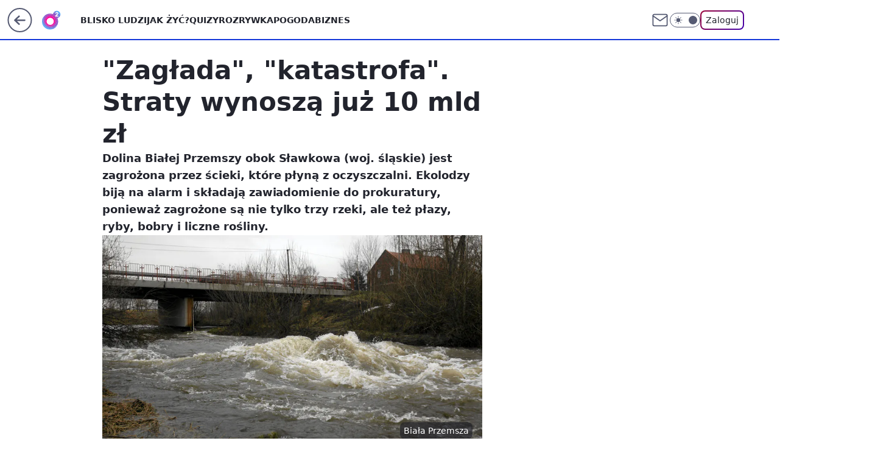

--- FILE ---
content_type: application/javascript
request_url: https://rek.www.wp.pl/gaf.js?rv=2&sn=o2_o2_pl&pvid=b9d5bb362d92272fd0f6&rekids=236060&phtml=www.o2.pl%2Finformacje%2Fzaglada-katastrofa-straty-wynosza-juz-10-mld-zl-6727254281603936a&abtest=adtech%7CPRGM-1047%7CA%3Badtech%7CPU-335%7CA%3Badtech%7CPRG-3468%7CB%3Badtech%7CPRGM-1036%7CD%3Badtech%7CFP-76%7CA%3Badtech%7CPRGM-1356%7CA%3Badtech%7CPRGM-1419%7CB%3Badtech%7CPRGM-1589%7CA%3Badtech%7CPRGM-1576%7CB%3Badtech%7CPRGM-1443%7CA%3Badtech%7CPRGM-1421%7CA%3Badtech%7CPRGM-1587%7CD%3Badtech%7CPRGM-1215%7CC&PWA_adbd=0&darkmode=0&highLayout=0&layout=wide&navType=navigate&cdl=0&ctype=article&ciab=IAB12%2CIAB-v3-381&cid=6727254281603936&csystem=ncr&cdate=2022-01-17&REKtagi=polska%3Bslask%3Bkatastrofa_ekologiczna%3Brzeka%3Bwydarzenia&vw=1280&vh=720&p1=0&spin=msn7bj9o&bcv=2
body_size: 4996
content:
msn7bj9o({"spin":"msn7bj9o","bunch":236060,"context":{"dsa":false,"minor":false,"bidRequestId":"946cd282-668f-4120-b69d-8e31c691928b","maConfig":{"timestamp":"2026-01-15T08:59:46.335Z"},"dfpConfig":{"timestamp":"2026-01-15T11:58:29.480Z"},"sda":[],"targeting":{"client":{},"server":{},"query":{"PWA_adbd":"0","REKtagi":"polska;slask;katastrofa_ekologiczna;rzeka;wydarzenia","abtest":"adtech|PRGM-1047|A;adtech|PU-335|A;adtech|PRG-3468|B;adtech|PRGM-1036|D;adtech|FP-76|A;adtech|PRGM-1356|A;adtech|PRGM-1419|B;adtech|PRGM-1589|A;adtech|PRGM-1576|B;adtech|PRGM-1443|A;adtech|PRGM-1421|A;adtech|PRGM-1587|D;adtech|PRGM-1215|C","bcv":"2","cdate":"2022-01-17","cdl":"0","ciab":"IAB12,IAB-v3-381","cid":"6727254281603936","csystem":"ncr","ctype":"article","darkmode":"0","highLayout":"0","layout":"wide","navType":"navigate","p1":"0","phtml":"www.o2.pl/informacje/zaglada-katastrofa-straty-wynosza-juz-10-mld-zl-6727254281603936a","pvid":"b9d5bb362d92272fd0f6","rekids":"236060","rv":"2","sn":"o2_o2_pl","spin":"msn7bj9o","vh":"720","vw":"1280"}},"directOnly":0,"geo":{"country":"840","region":"","city":""},"statid":"","mlId":"","rshsd":"8","isRobot":false,"curr":{"EUR":4.2068,"USD":3.6153,"CHF":4.5164,"GBP":4.858},"rv":"2","status":{"advf":2,"ma":2,"ma_ads-bidder":2,"ma_cpv-bidder":2,"ma_high-cpm-bidder":2}},"slots":{"10":{"delivered":"","campaign":null,"dfpConfig":null},"11":{"delivered":"1","campaign":null,"dfpConfig":{"placement":"/89844762/Desktop_O2.pl_x11_art","roshash":"CFNQ","ceil":100,"sizes":[[620,280],[336,280],[300,250]],"namedSizes":["fluid"],"div":"div-gpt-ad-x11-art","targeting":{"DFPHASH":"ADLO","emptygaf":"0"},"gfp":"CFNQ"}},"12":{"delivered":"1","campaign":null,"dfpConfig":{"placement":"/89844762/Desktop_O2.pl_x12_art","roshash":"CFNQ","ceil":100,"sizes":[[620,280],[336,280],[300,250]],"namedSizes":["fluid"],"div":"div-gpt-ad-x12-art","targeting":{"DFPHASH":"ADLO","emptygaf":"0"},"gfp":"CFNQ"}},"13":{"delivered":"1","campaign":null,"dfpConfig":{"placement":"/89844762/Desktop_O2.pl_x13_art","roshash":"CFNQ","ceil":100,"sizes":[[620,280],[336,280],[300,250]],"namedSizes":["fluid"],"div":"div-gpt-ad-x13-art","targeting":{"DFPHASH":"ADLO","emptygaf":"0"},"gfp":"CFNQ"}},"14":{"delivered":"1","campaign":null,"dfpConfig":{"placement":"/89844762/Desktop_O2.pl_x14_art","roshash":"CFNQ","ceil":100,"sizes":[[620,280],[336,280],[300,250]],"namedSizes":["fluid"],"div":"div-gpt-ad-x14-art","targeting":{"DFPHASH":"ADLO","emptygaf":"0"},"gfp":"CFNQ"}},"15":{"delivered":"1","campaign":null,"dfpConfig":{"placement":"/89844762/Desktop_O2.pl_x15_art","roshash":"CFNQ","ceil":100,"sizes":[[728,90],[970,300],[950,90],[980,120],[980,90],[970,150],[970,90],[970,250],[930,180],[950,200],[750,100],[970,66],[750,200],[960,90],[970,100],[750,300],[970,200],[950,300]],"namedSizes":["fluid"],"div":"div-gpt-ad-x15-art","targeting":{"DFPHASH":"ADLO","emptygaf":"0"},"gfp":"CFNQ"}},"2":{"delivered":"1","campaign":{"id":"188278","capping":"PWAck=27120619\u0026PWAclt=792\u0026tpl=1","adm":{"bunch":"236060","creations":[{"cbConfig":{"blur":false,"bottomBar":false,"fullPage":false,"message":"Przekierowanie za {{time}} sekund{{y}}","timeout":15000},"height":600,"pixels":["//gde-default.hit.gemius.pl/_1768547542/redot.gif?id=AurlpqtfLPQooAxj7wsDeNWb7DpBnawS60AjdQWqM6T.z7/fastid=fsjxkechbderpocuyimavtcqankj/stparam=xcjskxjudx/nc=0/gdpr=0/gdpr_consent="],"showLabel":false,"src":"https://mamc.wpcdn.pl/188278/1768219315939/backup_mcd_ruby_choco_latte_1200x600.jpg","trackers":{"click":[""],"cview":["//ma.wp.pl/ma.gif?clid=dca45526c17aa056cf0f889dbba57020\u0026SN=o2_o2_pl\u0026pvid=b9d5bb362d92272fd0f6\u0026action=cvimp\u0026pg=www.o2.pl\u0026par=utility%3Dt--l-lc0_5MOirqmeLK1I7O6oyZCzc848dEfE6SP5YH6noWN6OFw_vSlB5b0KVMH%26inver%3D2%26creationID%3D1470141%26org_id%3D25%26order%3D265630%26pvid%3Db9d5bb362d92272fd0f6%26bidReqID%3D946cd282-668f-4120-b69d-8e31c691928b%26seatID%3Ddca45526c17aa056cf0f889dbba57020%26client_id%3D43759%26conversionValue%3D0%26domain%3Dwww.o2.pl%26targetDomain%3Dmcdonalds.pl%26iabPageCategories%3D%26rekid%3D236060%26tpID%3D1402620%26billing%3Dcpv%26ttl%3D1768633942%26is_robot%3D0%26is_adblock%3D0%26bidTimestamp%3D1768547542%26contentID%3D6727254281603936%26medium%3Ddisplay%26ssp%3Dwp.pl%26publisherID%3D308%26slotID%3D002%26workfID%3D188278%26pricingModel%3Dd_IrSow90RJ1NdZB1O-WTqxQN5Zv_uh7Xf-BjNAmk64%26hBidPrice%3DCFINQTW%26platform%3D8%26userID%3D__UNKNOWN_TELL_US__%26test%3D0%26seatFee%3DCxnUkFbLFdD85DzF0uX1OwShPMhLhNrqBdJzRh0ZvcQ%26emission%3D3043513%26editedTimestamp%3D1768219234%26bidderID%3D11%26isDev%3Dfalse%26ip%3D7Ow0TZVUJaSOEdBC8pWwodI1YRP0884gm7pNydB7bLY%26slotSizeWxH%3D1200x600%26cur%3DPLN%26source%3DTG%26iabSiteCategories%3D%26hBudgetRate%3DCFINQTW%26device%3DPERSONAL_COMPUTER%26sn%3Do2_o2_pl%26geo%3D840%253B%253B%26partnerID%3D"],"impression":["//ma.wp.pl/ma.gif?clid=dca45526c17aa056cf0f889dbba57020\u0026SN=o2_o2_pl\u0026pvid=b9d5bb362d92272fd0f6\u0026action=delivery\u0026pg=www.o2.pl\u0026par=utility%3Dt--l-lc0_5MOirqmeLK1I7O6oyZCzc848dEfE6SP5YH6noWN6OFw_vSlB5b0KVMH%26inver%3D2%26creationID%3D1470141%26org_id%3D25%26order%3D265630%26pvid%3Db9d5bb362d92272fd0f6%26bidReqID%3D946cd282-668f-4120-b69d-8e31c691928b%26seatID%3Ddca45526c17aa056cf0f889dbba57020%26client_id%3D43759%26conversionValue%3D0%26domain%3Dwww.o2.pl%26targetDomain%3Dmcdonalds.pl%26iabPageCategories%3D%26rekid%3D236060%26tpID%3D1402620%26billing%3Dcpv%26ttl%3D1768633942%26is_robot%3D0%26is_adblock%3D0%26bidTimestamp%3D1768547542%26contentID%3D6727254281603936%26medium%3Ddisplay%26ssp%3Dwp.pl%26publisherID%3D308%26slotID%3D002%26workfID%3D188278%26pricingModel%3Dd_IrSow90RJ1NdZB1O-WTqxQN5Zv_uh7Xf-BjNAmk64%26hBidPrice%3DCFINQTW%26platform%3D8%26userID%3D__UNKNOWN_TELL_US__%26test%3D0%26seatFee%3DCxnUkFbLFdD85DzF0uX1OwShPMhLhNrqBdJzRh0ZvcQ%26emission%3D3043513%26editedTimestamp%3D1768219234%26bidderID%3D11%26isDev%3Dfalse%26ip%3D7Ow0TZVUJaSOEdBC8pWwodI1YRP0884gm7pNydB7bLY%26slotSizeWxH%3D1200x600%26cur%3DPLN%26source%3DTG%26iabSiteCategories%3D%26hBudgetRate%3DCFINQTW%26device%3DPERSONAL_COMPUTER%26sn%3Do2_o2_pl%26geo%3D840%253B%253B%26partnerID%3D"],"view":["//ma.wp.pl/ma.gif?clid=dca45526c17aa056cf0f889dbba57020\u0026SN=o2_o2_pl\u0026pvid=b9d5bb362d92272fd0f6\u0026action=view\u0026pg=www.o2.pl\u0026par=rekid%3D236060%26tpID%3D1402620%26billing%3Dcpv%26ttl%3D1768633942%26is_robot%3D0%26is_adblock%3D0%26bidTimestamp%3D1768547542%26contentID%3D6727254281603936%26medium%3Ddisplay%26ssp%3Dwp.pl%26publisherID%3D308%26slotID%3D002%26workfID%3D188278%26pricingModel%3Dd_IrSow90RJ1NdZB1O-WTqxQN5Zv_uh7Xf-BjNAmk64%26hBidPrice%3DCFINQTW%26platform%3D8%26userID%3D__UNKNOWN_TELL_US__%26test%3D0%26seatFee%3DCxnUkFbLFdD85DzF0uX1OwShPMhLhNrqBdJzRh0ZvcQ%26emission%3D3043513%26editedTimestamp%3D1768219234%26bidderID%3D11%26isDev%3Dfalse%26ip%3D7Ow0TZVUJaSOEdBC8pWwodI1YRP0884gm7pNydB7bLY%26slotSizeWxH%3D1200x600%26cur%3DPLN%26source%3DTG%26iabSiteCategories%3D%26hBudgetRate%3DCFINQTW%26device%3DPERSONAL_COMPUTER%26sn%3Do2_o2_pl%26geo%3D840%253B%253B%26partnerID%3D%26utility%3Dt--l-lc0_5MOirqmeLK1I7O6oyZCzc848dEfE6SP5YH6noWN6OFw_vSlB5b0KVMH%26inver%3D2%26creationID%3D1470141%26org_id%3D25%26order%3D265630%26pvid%3Db9d5bb362d92272fd0f6%26bidReqID%3D946cd282-668f-4120-b69d-8e31c691928b%26seatID%3Ddca45526c17aa056cf0f889dbba57020%26client_id%3D43759%26conversionValue%3D0%26domain%3Dwww.o2.pl%26targetDomain%3Dmcdonalds.pl%26iabPageCategories%3D"]},"transparentPlaceholder":false,"type":"image","url":"https://gde-default.hit.gemius.pl/lshitredir/id=AurlpqtfLPQooAxj7wsDeNWb7DpBnawS60AjdQWqM6T.z7/fastid=jtkvsjgljofzfpdtsvypmawiynnr/stparam=rehpbsnndr/nc=0/gdpr=0/gdpr_consent=/url=https://links.mcdonaldsapps.com/CKlgPh?utm_campaign=McDonalds_McCafe_260114_260324_McCafe%20Special%20Autumn%20%26%20Winter%202026\u0026utm_source=CommercialBreak\u0026utm_medium=%2FDISPLAY%2FWP%2FWP.WP_CommercialBreak__CPM_Display_aTAGdcGL_","width":1200}],"redir":"https://ma.wp.pl/redirma?SN=o2_o2_pl\u0026pvid=b9d5bb362d92272fd0f6\u0026par=medium%3Ddisplay%26workfID%3D188278%26hBidPrice%3DCFINQTW%26cur%3DPLN%26source%3DTG%26is_robot%3D0%26ip%3D7Ow0TZVUJaSOEdBC8pWwodI1YRP0884gm7pNydB7bLY%26bidTimestamp%3D1768547542%26ssp%3Dwp.pl%26client_id%3D43759%26geo%3D840%253B%253B%26creationID%3D1470141%26billing%3Dcpv%26slotID%3D002%26bidderID%3D11%26sn%3Do2_o2_pl%26order%3D265630%26bidReqID%3D946cd282-668f-4120-b69d-8e31c691928b%26pricingModel%3Dd_IrSow90RJ1NdZB1O-WTqxQN5Zv_uh7Xf-BjNAmk64%26seatFee%3DCxnUkFbLFdD85DzF0uX1OwShPMhLhNrqBdJzRh0ZvcQ%26iabSiteCategories%3D%26partnerID%3D%26pvid%3Db9d5bb362d92272fd0f6%26seatID%3Ddca45526c17aa056cf0f889dbba57020%26platform%3D8%26domain%3Dwww.o2.pl%26publisherID%3D308%26userID%3D__UNKNOWN_TELL_US__%26isDev%3Dfalse%26contentID%3D6727254281603936%26device%3DPERSONAL_COMPUTER%26inver%3D2%26ttl%3D1768633942%26is_adblock%3D0%26emission%3D3043513%26hBudgetRate%3DCFINQTW%26utility%3Dt--l-lc0_5MOirqmeLK1I7O6oyZCzc848dEfE6SP5YH6noWN6OFw_vSlB5b0KVMH%26targetDomain%3Dmcdonalds.pl%26iabPageCategories%3D%26rekid%3D236060%26tpID%3D1402620%26test%3D0%26editedTimestamp%3D1768219234%26slotSizeWxH%3D1200x600%26conversionValue%3D0%26org_id%3D25\u0026url=","slot":"2"},"creative":{"Id":"1470141","provider":"ma_cpv-bidder","roshash":"EHKN","height":600,"width":1200,"touchpointId":"1402620","source":{"bidder":"cpv-bidder"}},"sellingModel":{"model":"CPM_INT"}},"dfpConfig":{"placement":"/89844762/Desktop_O2.pl_x02","roshash":"EHKN","ceil":100,"sizes":[[970,300],[970,600],[750,300],[950,300],[980,600],[1920,870],[1200,600],[750,400],[960,640]],"namedSizes":["fluid"],"div":"div-gpt-ad-x02","targeting":{"DFPHASH":"CFIL","emptygaf":"0"},"gfp":"DLOR"}},"25":{"delivered":"1","campaign":null,"dfpConfig":{"placement":"/89844762/Desktop_O2.pl_x25_art","roshash":"CFNQ","ceil":100,"sizes":[[620,280],[336,280],[300,250]],"namedSizes":["fluid"],"div":"div-gpt-ad-x25-art","targeting":{"DFPHASH":"ADLO","emptygaf":"0"},"gfp":"CFNQ"}},"27":{"delivered":"1","campaign":null,"dfpConfig":{"placement":"/89844762/Desktop_O2.pl_x27_art","roshash":"CFNQ","ceil":100,"sizes":[[160,600],[120,600]],"namedSizes":["fluid"],"div":"div-gpt-ad-x27-art","targeting":{"DFPHASH":"ADLO","emptygaf":"0"},"gfp":"CFNQ"}},"3":{"delivered":"1","campaign":null,"dfpConfig":{"placement":"/89844762/Desktop_O2.pl_x03_art","roshash":"CFNQ","ceil":100,"sizes":[[728,90],[970,300],[950,90],[980,120],[980,90],[970,150],[970,90],[970,250],[930,180],[950,200],[750,100],[970,66],[750,200],[960,90],[970,100],[750,300],[970,200],[950,300]],"namedSizes":["fluid"],"div":"div-gpt-ad-x03-art","targeting":{"DFPHASH":"ADLO","emptygaf":"0"},"gfp":"CFNQ"}},"32":{"delivered":"1","campaign":null,"dfpConfig":{"placement":"/89844762/Desktop_O2.pl_x32_art","roshash":"CFNQ","ceil":100,"sizes":[[620,280],[336,280],[300,250]],"namedSizes":["fluid"],"div":"div-gpt-ad-x32-art","targeting":{"DFPHASH":"ADLO","emptygaf":"0"},"gfp":"CFNQ"}},"33":{"delivered":"1","campaign":null,"dfpConfig":{"placement":"/89844762/Desktop_O2.pl_x33_art","roshash":"CFNQ","ceil":100,"sizes":[[620,280],[336,280],[300,250]],"namedSizes":["fluid"],"div":"div-gpt-ad-x33-art","targeting":{"DFPHASH":"ADLO","emptygaf":"0"},"gfp":"CFNQ"}},"35":{"delivered":"1","campaign":null,"dfpConfig":{"placement":"/89844762/Desktop_O2.pl_x35_art","roshash":"CFNQ","ceil":100,"sizes":[[300,600],[300,250]],"namedSizes":["fluid"],"div":"div-gpt-ad-x35-art","targeting":{"DFPHASH":"ADLO","emptygaf":"0"},"gfp":"CFNQ"}},"36":{"lazy":1,"delivered":"1","campaign":{"id":"188158","adm":{"bunch":"236060","creations":[{"height":600,"showLabel":true,"src":"https://mamc.wpcdn.pl/188158/1767956251718/WP_DREAMS_300x600.jpg","trackers":{"click":[""],"cview":["//ma.wp.pl/ma.gif?clid=36d4f1d950aab392a9c26b186b340e10\u0026SN=o2_o2_pl\u0026pvid=b9d5bb362d92272fd0f6\u0026action=cvimp\u0026pg=www.o2.pl\u0026par=sn%3Do2_o2_pl%26bidTimestamp%3D1768547542%26contentID%3D6727254281603936%26utility%3D9JRk_bxnjaAQVQHaHsfAFDAq9UoLW5xZN8Js-0BKxffszbNwb3xvyIIPhox8okGK%26slotID%3D036%26targetDomain%3Dbestfilm.pl%26iabSiteCategories%3D%26is_adblock%3D0%26partnerID%3D%26bidderID%3D11%26userID%3D__UNKNOWN_TELL_US__%26rekid%3D236060%26creationID%3D1469362%26seatFee%3DPhrZjTzLdv9zA7DM4q-HEP8u63L4o4fdJhZVul1lLko%26billing%3Dcpv%26editedTimestamp%3D1767956283%26is_robot%3D0%26hBidPrice%3DDOZmayBHKWbh%26source%3DTG%26pricingModel%3DlGLSIWf2EZ15pW4GXLdoJssdFfFhm078otqoEeEJojI%26device%3DPERSONAL_COMPUTER%26publisherID%3D308%26inver%3D2%26cur%3DPLN%26seatID%3D36d4f1d950aab392a9c26b186b340e10%26pvid%3Db9d5bb362d92272fd0f6%26hBudgetRate%3DCFINTeh%26medium%3Ddisplay%26client_id%3D29799%26isDev%3Dfalse%26platform%3D8%26conversionValue%3D0%26slotSizeWxH%3D300x600%26test%3D0%26workfID%3D188158%26ip%3Dhep6Q1HVAhMAdQn8tpwKp0yK-d3F5V-KD-Il7MCja2A%26domain%3Dwww.o2.pl%26tpID%3D1402076%26org_id%3D25%26order%3D265877%26iabPageCategories%3D%26ttl%3D1768633942%26geo%3D840%253B%253B%26ssp%3Dwp.pl%26bidReqID%3D946cd282-668f-4120-b69d-8e31c691928b%26emission%3D3044422"],"impression":["//ma.wp.pl/ma.gif?clid=36d4f1d950aab392a9c26b186b340e10\u0026SN=o2_o2_pl\u0026pvid=b9d5bb362d92272fd0f6\u0026action=delivery\u0026pg=www.o2.pl\u0026par=seatID%3D36d4f1d950aab392a9c26b186b340e10%26pvid%3Db9d5bb362d92272fd0f6%26hBudgetRate%3DCFINTeh%26medium%3Ddisplay%26client_id%3D29799%26isDev%3Dfalse%26platform%3D8%26conversionValue%3D0%26slotSizeWxH%3D300x600%26test%3D0%26workfID%3D188158%26ip%3Dhep6Q1HVAhMAdQn8tpwKp0yK-d3F5V-KD-Il7MCja2A%26domain%3Dwww.o2.pl%26tpID%3D1402076%26org_id%3D25%26order%3D265877%26iabPageCategories%3D%26ttl%3D1768633942%26geo%3D840%253B%253B%26ssp%3Dwp.pl%26bidReqID%3D946cd282-668f-4120-b69d-8e31c691928b%26emission%3D3044422%26sn%3Do2_o2_pl%26bidTimestamp%3D1768547542%26contentID%3D6727254281603936%26utility%3D9JRk_bxnjaAQVQHaHsfAFDAq9UoLW5xZN8Js-0BKxffszbNwb3xvyIIPhox8okGK%26slotID%3D036%26targetDomain%3Dbestfilm.pl%26iabSiteCategories%3D%26is_adblock%3D0%26partnerID%3D%26bidderID%3D11%26userID%3D__UNKNOWN_TELL_US__%26rekid%3D236060%26creationID%3D1469362%26seatFee%3DPhrZjTzLdv9zA7DM4q-HEP8u63L4o4fdJhZVul1lLko%26billing%3Dcpv%26editedTimestamp%3D1767956283%26is_robot%3D0%26hBidPrice%3DDOZmayBHKWbh%26source%3DTG%26pricingModel%3DlGLSIWf2EZ15pW4GXLdoJssdFfFhm078otqoEeEJojI%26device%3DPERSONAL_COMPUTER%26publisherID%3D308%26inver%3D2%26cur%3DPLN"],"view":["//ma.wp.pl/ma.gif?clid=36d4f1d950aab392a9c26b186b340e10\u0026SN=o2_o2_pl\u0026pvid=b9d5bb362d92272fd0f6\u0026action=view\u0026pg=www.o2.pl\u0026par=utility%3D9JRk_bxnjaAQVQHaHsfAFDAq9UoLW5xZN8Js-0BKxffszbNwb3xvyIIPhox8okGK%26slotID%3D036%26targetDomain%3Dbestfilm.pl%26iabSiteCategories%3D%26is_adblock%3D0%26partnerID%3D%26bidderID%3D11%26userID%3D__UNKNOWN_TELL_US__%26rekid%3D236060%26creationID%3D1469362%26seatFee%3DPhrZjTzLdv9zA7DM4q-HEP8u63L4o4fdJhZVul1lLko%26billing%3Dcpv%26editedTimestamp%3D1767956283%26is_robot%3D0%26hBidPrice%3DDOZmayBHKWbh%26source%3DTG%26pricingModel%3DlGLSIWf2EZ15pW4GXLdoJssdFfFhm078otqoEeEJojI%26device%3DPERSONAL_COMPUTER%26publisherID%3D308%26inver%3D2%26cur%3DPLN%26seatID%3D36d4f1d950aab392a9c26b186b340e10%26pvid%3Db9d5bb362d92272fd0f6%26hBudgetRate%3DCFINTeh%26medium%3Ddisplay%26client_id%3D29799%26isDev%3Dfalse%26platform%3D8%26conversionValue%3D0%26slotSizeWxH%3D300x600%26test%3D0%26workfID%3D188158%26ip%3Dhep6Q1HVAhMAdQn8tpwKp0yK-d3F5V-KD-Il7MCja2A%26domain%3Dwww.o2.pl%26tpID%3D1402076%26org_id%3D25%26order%3D265877%26iabPageCategories%3D%26ttl%3D1768633942%26geo%3D840%253B%253B%26ssp%3Dwp.pl%26bidReqID%3D946cd282-668f-4120-b69d-8e31c691928b%26emission%3D3044422%26sn%3Do2_o2_pl%26bidTimestamp%3D1768547542%26contentID%3D6727254281603936"]},"transparentPlaceholder":false,"type":"image","url":"https://bestfilm.pl/catalogue/dreams","width":300}],"redir":"https://ma.wp.pl/redirma?SN=o2_o2_pl\u0026pvid=b9d5bb362d92272fd0f6\u0026par=publisherID%3D308%26ttl%3D1768633942%26contentID%3D6727254281603936%26partnerID%3D%26hBidPrice%3DDOZmayBHKWbh%26pricingModel%3DlGLSIWf2EZ15pW4GXLdoJssdFfFhm078otqoEeEJojI%26domain%3Dwww.o2.pl%26tpID%3D1402076%26iabPageCategories%3D%26geo%3D840%253B%253B%26targetDomain%3Dbestfilm.pl%26rekid%3D236060%26seatID%3D36d4f1d950aab392a9c26b186b340e10%26bidReqID%3D946cd282-668f-4120-b69d-8e31c691928b%26sn%3Do2_o2_pl%26bidTimestamp%3D1768547542%26creationID%3D1469362%26client_id%3D29799%26platform%3D8%26conversionValue%3D0%26slotSizeWxH%3D300x600%26test%3D0%26org_id%3D25%26iabSiteCategories%3D%26billing%3Dcpv%26isDev%3Dfalse%26ip%3Dhep6Q1HVAhMAdQn8tpwKp0yK-d3F5V-KD-Il7MCja2A%26emission%3D3044422%26editedTimestamp%3D1767956283%26is_robot%3D0%26source%3DTG%26device%3DPERSONAL_COMPUTER%26pvid%3Db9d5bb362d92272fd0f6%26seatFee%3DPhrZjTzLdv9zA7DM4q-HEP8u63L4o4fdJhZVul1lLko%26hBudgetRate%3DCFINTeh%26medium%3Ddisplay%26order%3D265877%26ssp%3Dwp.pl%26is_adblock%3D0%26bidderID%3D11%26inver%3D2%26cur%3DPLN%26workfID%3D188158%26utility%3D9JRk_bxnjaAQVQHaHsfAFDAq9UoLW5xZN8Js-0BKxffszbNwb3xvyIIPhox8okGK%26slotID%3D036%26userID%3D__UNKNOWN_TELL_US__\u0026url=","slot":"36"},"creative":{"Id":"1469362","provider":"ma_cpv-bidder","roshash":"CFIL","height":600,"width":300,"touchpointId":"1402076","source":{"bidder":"cpv-bidder"}},"sellingModel":{"model":"CPV_INT"}},"dfpConfig":{"placement":"/89844762/Desktop_O2.pl_x36_art","roshash":"CFNQ","ceil":100,"sizes":[[300,600],[300,250]],"namedSizes":["fluid"],"div":"div-gpt-ad-x36-art","targeting":{"DFPHASH":"ADLO","emptygaf":"0"},"gfp":"CFNQ"}},"37":{"delivered":"1","campaign":null,"dfpConfig":{"placement":"/89844762/Desktop_O2.pl_x37_art","roshash":"CFNQ","ceil":100,"sizes":[[300,600],[300,250]],"namedSizes":["fluid"],"div":"div-gpt-ad-x37-art","targeting":{"DFPHASH":"ADLO","emptygaf":"0"},"gfp":"CFNQ"}},"40":{"delivered":"1","campaign":null,"dfpConfig":{"placement":"/89844762/Desktop_O2.pl_x40","roshash":"CHKN","ceil":100,"sizes":[[300,250]],"namedSizes":["fluid"],"div":"div-gpt-ad-x40","targeting":{"DFPHASH":"AFIL","emptygaf":"0"},"gfp":"CHKN"}},"5":{"lazy":1,"delivered":"1","campaign":{"id":"188161","adm":{"bunch":"236060","creations":[{"height":250,"showLabel":true,"src":"https://mamc.wpcdn.pl/188161/1767956408070/WP_Dreams_300x250.jpg","trackers":{"click":[""],"cview":["//ma.wp.pl/ma.gif?clid=36d4f1d950aab392a9c26b186b340e10\u0026SN=o2_o2_pl\u0026pvid=b9d5bb362d92272fd0f6\u0026action=cvimp\u0026pg=www.o2.pl\u0026par=slotID%3D005%26workfID%3D188161%26seatFee%3DzxLLG-lrHOZsKS032l_fm7tXa2syJsr2eN5HrjqqDL0%26ttl%3D1768633942%26platform%3D8%26slotSizeWxH%3D300x250%26creationID%3D1469370%26emission%3D3044433%26is_robot%3D0%26sn%3Do2_o2_pl%26bidTimestamp%3D1768547542%26hBidPrice%3DDHRUahrzENZf%26ssp%3Dwp.pl%26client_id%3D29799%26partnerID%3D%26bidderID%3D11%26device%3DPERSONAL_COMPUTER%26domain%3Dwww.o2.pl%26order%3D265877%26is_adblock%3D0%26geo%3D840%253B%253B%26hBudgetRate%3DCFIMWck%26rekid%3D236060%26billing%3Dcpv%26pricingModel%3D_lMtunUf5t4iiWJjNB6cW_IVcZdmoIegQZbtqUmrNcg%26iabSiteCategories%3D%26pvid%3Db9d5bb362d92272fd0f6%26contentID%3D6727254281603936%26userID%3D__UNKNOWN_TELL_US__%26targetDomain%3Dbestfilm.pl%26tpID%3D1402083%26seatID%3D36d4f1d950aab392a9c26b186b340e10%26editedTimestamp%3D1767956429%26iabPageCategories%3D%26utility%3Dd42V6g9FpnqB5xi8Gj60TIVncUEy9FIHBZGYtcbCKWLcKLF6ucxdVFMADznKRd_2%26cur%3DPLN%26org_id%3D25%26isDev%3Dfalse%26conversionValue%3D0%26inver%3D2%26test%3D0%26source%3DTG%26medium%3Ddisplay%26bidReqID%3D946cd282-668f-4120-b69d-8e31c691928b%26publisherID%3D308%26ip%3DOF1WguKMysUDoaCIXTfU7ZYhXA0gPucjJBCVLK4hyEo"],"impression":["//ma.wp.pl/ma.gif?clid=36d4f1d950aab392a9c26b186b340e10\u0026SN=o2_o2_pl\u0026pvid=b9d5bb362d92272fd0f6\u0026action=delivery\u0026pg=www.o2.pl\u0026par=client_id%3D29799%26partnerID%3D%26bidderID%3D11%26device%3DPERSONAL_COMPUTER%26domain%3Dwww.o2.pl%26order%3D265877%26is_adblock%3D0%26geo%3D840%253B%253B%26hBudgetRate%3DCFIMWck%26rekid%3D236060%26billing%3Dcpv%26pricingModel%3D_lMtunUf5t4iiWJjNB6cW_IVcZdmoIegQZbtqUmrNcg%26iabSiteCategories%3D%26pvid%3Db9d5bb362d92272fd0f6%26contentID%3D6727254281603936%26userID%3D__UNKNOWN_TELL_US__%26targetDomain%3Dbestfilm.pl%26tpID%3D1402083%26seatID%3D36d4f1d950aab392a9c26b186b340e10%26editedTimestamp%3D1767956429%26iabPageCategories%3D%26utility%3Dd42V6g9FpnqB5xi8Gj60TIVncUEy9FIHBZGYtcbCKWLcKLF6ucxdVFMADznKRd_2%26cur%3DPLN%26org_id%3D25%26isDev%3Dfalse%26conversionValue%3D0%26inver%3D2%26test%3D0%26source%3DTG%26medium%3Ddisplay%26bidReqID%3D946cd282-668f-4120-b69d-8e31c691928b%26publisherID%3D308%26ip%3DOF1WguKMysUDoaCIXTfU7ZYhXA0gPucjJBCVLK4hyEo%26slotID%3D005%26workfID%3D188161%26seatFee%3DzxLLG-lrHOZsKS032l_fm7tXa2syJsr2eN5HrjqqDL0%26ttl%3D1768633942%26platform%3D8%26slotSizeWxH%3D300x250%26creationID%3D1469370%26emission%3D3044433%26is_robot%3D0%26sn%3Do2_o2_pl%26bidTimestamp%3D1768547542%26hBidPrice%3DDHRUahrzENZf%26ssp%3Dwp.pl"],"view":["//ma.wp.pl/ma.gif?clid=36d4f1d950aab392a9c26b186b340e10\u0026SN=o2_o2_pl\u0026pvid=b9d5bb362d92272fd0f6\u0026action=view\u0026pg=www.o2.pl\u0026par=workfID%3D188161%26seatFee%3DzxLLG-lrHOZsKS032l_fm7tXa2syJsr2eN5HrjqqDL0%26ttl%3D1768633942%26platform%3D8%26slotSizeWxH%3D300x250%26creationID%3D1469370%26emission%3D3044433%26is_robot%3D0%26sn%3Do2_o2_pl%26bidTimestamp%3D1768547542%26hBidPrice%3DDHRUahrzENZf%26ssp%3Dwp.pl%26client_id%3D29799%26partnerID%3D%26bidderID%3D11%26device%3DPERSONAL_COMPUTER%26domain%3Dwww.o2.pl%26order%3D265877%26is_adblock%3D0%26geo%3D840%253B%253B%26hBudgetRate%3DCFIMWck%26rekid%3D236060%26billing%3Dcpv%26pricingModel%3D_lMtunUf5t4iiWJjNB6cW_IVcZdmoIegQZbtqUmrNcg%26iabSiteCategories%3D%26pvid%3Db9d5bb362d92272fd0f6%26contentID%3D6727254281603936%26userID%3D__UNKNOWN_TELL_US__%26targetDomain%3Dbestfilm.pl%26tpID%3D1402083%26seatID%3D36d4f1d950aab392a9c26b186b340e10%26editedTimestamp%3D1767956429%26iabPageCategories%3D%26utility%3Dd42V6g9FpnqB5xi8Gj60TIVncUEy9FIHBZGYtcbCKWLcKLF6ucxdVFMADznKRd_2%26cur%3DPLN%26org_id%3D25%26isDev%3Dfalse%26conversionValue%3D0%26inver%3D2%26test%3D0%26source%3DTG%26medium%3Ddisplay%26bidReqID%3D946cd282-668f-4120-b69d-8e31c691928b%26publisherID%3D308%26ip%3DOF1WguKMysUDoaCIXTfU7ZYhXA0gPucjJBCVLK4hyEo%26slotID%3D005"]},"transparentPlaceholder":false,"type":"image","url":"https://bestfilm.pl/catalogue/dreams","width":300}],"redir":"https://ma.wp.pl/redirma?SN=o2_o2_pl\u0026pvid=b9d5bb362d92272fd0f6\u0026par=iabSiteCategories%3D%26seatFee%3DzxLLG-lrHOZsKS032l_fm7tXa2syJsr2eN5HrjqqDL0%26partnerID%3D%26targetDomain%3Dbestfilm.pl%26iabPageCategories%3D%26creationID%3D1469370%26seatID%3D36d4f1d950aab392a9c26b186b340e10%26isDev%3Dfalse%26inver%3D2%26source%3DTG%26bidReqID%3D946cd282-668f-4120-b69d-8e31c691928b%26ip%3DOF1WguKMysUDoaCIXTfU7ZYhXA0gPucjJBCVLK4hyEo%26bidTimestamp%3D1768547542%26hBidPrice%3DDHRUahrzENZf%26is_adblock%3D0%26hBudgetRate%3DCFIMWck%26pvid%3Db9d5bb362d92272fd0f6%26cur%3DPLN%26workfID%3D188161%26billing%3Dcpv%26contentID%3D6727254281603936%26ttl%3D1768633942%26pricingModel%3D_lMtunUf5t4iiWJjNB6cW_IVcZdmoIegQZbtqUmrNcg%26conversionValue%3D0%26test%3D0%26is_robot%3D0%26medium%3Ddisplay%26publisherID%3D308%26slotSizeWxH%3D300x250%26client_id%3D29799%26org_id%3D25%26bidderID%3D11%26order%3D265877%26geo%3D840%253B%253B%26rekid%3D236060%26userID%3D__UNKNOWN_TELL_US__%26tpID%3D1402083%26editedTimestamp%3D1767956429%26utility%3Dd42V6g9FpnqB5xi8Gj60TIVncUEy9FIHBZGYtcbCKWLcKLF6ucxdVFMADznKRd_2%26sn%3Do2_o2_pl%26slotID%3D005%26platform%3D8%26emission%3D3044433%26ssp%3Dwp.pl%26device%3DPERSONAL_COMPUTER%26domain%3Dwww.o2.pl\u0026url=","slot":"5"},"creative":{"Id":"1469370","provider":"ma_cpv-bidder","roshash":"CFIL","height":250,"width":300,"touchpointId":"1402083","source":{"bidder":"cpv-bidder"}},"sellingModel":{"model":"CPV_INT"}},"dfpConfig":{"placement":"/89844762/Desktop_O2.pl_x05_art","roshash":"CFNQ","ceil":100,"sizes":[[620,280],[336,280],[300,250]],"namedSizes":["fluid"],"div":"div-gpt-ad-x05-art","targeting":{"DFPHASH":"ADLO","emptygaf":"0"},"gfp":"CFNQ"}},"50":{"delivered":"1","campaign":null,"dfpConfig":{"placement":"/89844762/Desktop_O2.pl_x50_art","roshash":"CFNQ","ceil":100,"sizes":[[728,90],[970,300],[950,90],[980,120],[980,90],[970,150],[970,90],[970,250],[930,180],[950,200],[750,100],[970,66],[750,200],[960,90],[970,100],[750,300],[970,200],[950,300]],"namedSizes":["fluid"],"div":"div-gpt-ad-x50-art","targeting":{"DFPHASH":"ADLO","emptygaf":"0"},"gfp":"CFNQ"}},"52":{"delivered":"1","campaign":null,"dfpConfig":{"placement":"/89844762/Desktop_O2.pl_x52_art","roshash":"CFNQ","ceil":100,"sizes":[[300,250]],"namedSizes":["fluid"],"div":"div-gpt-ad-x52-art","targeting":{"DFPHASH":"ADLO","emptygaf":"0"},"gfp":"CFNQ"}},"529":{"delivered":"1","campaign":null,"dfpConfig":{"placement":"/89844762/Desktop_O2.pl_x529","roshash":"CFNQ","ceil":100,"sizes":[[300,250]],"namedSizes":["fluid"],"div":"div-gpt-ad-x529","targeting":{"DFPHASH":"ADLO","emptygaf":"0"},"gfp":"CFNQ"}},"53":{"delivered":"1","campaign":null,"dfpConfig":{"placement":"/89844762/Desktop_O2.pl_x53_art","roshash":"CFNQ","ceil":100,"sizes":[[728,90],[970,300],[950,90],[980,120],[980,90],[970,150],[970,600],[970,90],[970,250],[930,180],[950,200],[750,100],[970,66],[750,200],[960,90],[970,100],[750,300],[970,200],[940,600]],"namedSizes":["fluid"],"div":"div-gpt-ad-x53-art","targeting":{"DFPHASH":"ADLO","emptygaf":"0"},"gfp":"CFNQ"}},"531":{"delivered":"1","campaign":null,"dfpConfig":{"placement":"/89844762/Desktop_O2.pl_x531","roshash":"CFNQ","ceil":100,"sizes":[[300,250]],"namedSizes":["fluid"],"div":"div-gpt-ad-x531","targeting":{"DFPHASH":"ADLO","emptygaf":"0"},"gfp":"CFNQ"}},"541":{"delivered":"1","campaign":null,"dfpConfig":{"placement":"/89844762/Desktop_O2.pl_x541_art","roshash":"CFNQ","ceil":100,"sizes":[[300,600],[300,250]],"namedSizes":["fluid"],"div":"div-gpt-ad-x541-art","targeting":{"DFPHASH":"ADLO","emptygaf":"0"},"gfp":"CFNQ"}},"59":{"delivered":"1","campaign":null,"dfpConfig":{"placement":"/89844762/Desktop_O2.pl_x59_art","roshash":"CFNQ","ceil":100,"sizes":[[300,600],[300,250]],"namedSizes":["fluid"],"div":"div-gpt-ad-x59-art","targeting":{"DFPHASH":"ADLO","emptygaf":"0"},"gfp":"CFNQ"}},"6":{"delivered":"","campaign":null,"dfpConfig":null},"61":{"delivered":"1","campaign":null,"dfpConfig":{"placement":"/89844762/Desktop_O2.pl_x61_art","roshash":"CFNQ","ceil":100,"sizes":[[620,280],[336,280],[300,250]],"namedSizes":["fluid"],"div":"div-gpt-ad-x61-art","targeting":{"DFPHASH":"ADLO","emptygaf":"0"},"gfp":"CFNQ"}},"62":{"delivered":"","campaign":null,"dfpConfig":null},"63":{"delivered":"","campaign":null,"dfpConfig":null},"67":{"delivered":"1","campaign":null,"dfpConfig":{"placement":"/89844762/Desktop_O2.pl_x67_art","roshash":"CFLO","ceil":100,"sizes":[[300,50]],"namedSizes":["fluid"],"div":"div-gpt-ad-x67-art","targeting":{"DFPHASH":"ADJM","emptygaf":"0"},"gfp":"CFLO"}},"70":{"delivered":"1","campaign":null,"dfpConfig":{"placement":"/89844762/Desktop_O2.pl_x70_art","roshash":"CFNQ","ceil":100,"sizes":[[728,90],[970,300],[950,90],[980,120],[980,90],[970,150],[970,90],[970,250],[930,180],[950,200],[750,100],[970,66],[750,200],[960,90],[970,100],[750,300],[970,200],[950,300]],"namedSizes":["fluid"],"div":"div-gpt-ad-x70-art","targeting":{"DFPHASH":"ADLO","emptygaf":"0"},"gfp":"CFNQ"}},"71":{"delivered":"1","campaign":null,"dfpConfig":{"placement":"/89844762/Desktop_O2.pl_x71_art","roshash":"CFNQ","ceil":100,"sizes":[[300,600],[300,250]],"namedSizes":["fluid"],"div":"div-gpt-ad-x71-art","targeting":{"DFPHASH":"ADLO","emptygaf":"0"},"gfp":"CFNQ"}},"72":{"delivered":"1","campaign":null,"dfpConfig":{"placement":"/89844762/Desktop_O2.pl_x72_art","roshash":"CFNQ","ceil":100,"sizes":[[300,600],[300,250]],"namedSizes":["fluid"],"div":"div-gpt-ad-x72-art","targeting":{"DFPHASH":"ADLO","emptygaf":"0"},"gfp":"CFNQ"}},"73":{"delivered":"1","campaign":null,"dfpConfig":{"placement":"/89844762/Desktop_O2.pl_x73_art","roshash":"CFNQ","ceil":100,"sizes":[[300,600],[300,250]],"namedSizes":["fluid"],"div":"div-gpt-ad-x73-art","targeting":{"DFPHASH":"ADLO","emptygaf":"0"},"gfp":"CFNQ"}},"74":{"delivered":"1","campaign":null,"dfpConfig":{"placement":"/89844762/Desktop_O2.pl_x74_art","roshash":"CFNQ","ceil":100,"sizes":[[300,600],[300,250]],"namedSizes":["fluid"],"div":"div-gpt-ad-x74-art","targeting":{"DFPHASH":"ADLO","emptygaf":"0"},"gfp":"CFNQ"}},"79":{"delivered":"1","campaign":null,"dfpConfig":{"placement":"/89844762/Desktop_O2.pl_x79_art","roshash":"CFNQ","ceil":100,"sizes":[[300,600],[300,250]],"namedSizes":["fluid"],"div":"div-gpt-ad-x79-art","targeting":{"DFPHASH":"ADLO","emptygaf":"0"},"gfp":"CFNQ"}},"8":{"delivered":"","campaign":null,"dfpConfig":null},"80":{"delivered":"1","campaign":null,"dfpConfig":{"placement":"/89844762/Desktop_O2.pl_x80_art","roshash":"CFNQ","ceil":100,"sizes":[[1,1]],"namedSizes":["fluid"],"div":"div-gpt-ad-x80-art","isNative":1,"targeting":{"DFPHASH":"ADLO","emptygaf":"0"},"gfp":"CFNQ"}},"81":{"delivered":"1","campaign":null,"dfpConfig":{"placement":"/89844762/Desktop_O2.pl_x81_art","roshash":"CFNQ","ceil":100,"sizes":[[1,1]],"namedSizes":["fluid"],"div":"div-gpt-ad-x81-art","isNative":1,"targeting":{"DFPHASH":"ADLO","emptygaf":"0"},"gfp":"CFNQ"}},"810":{"delivered":"","campaign":null,"dfpConfig":null},"811":{"delivered":"","campaign":null,"dfpConfig":null},"812":{"delivered":"","campaign":null,"dfpConfig":null},"813":{"delivered":"","campaign":null,"dfpConfig":null},"814":{"delivered":"","campaign":null,"dfpConfig":null},"815":{"delivered":"","campaign":null,"dfpConfig":null},"816":{"delivered":"","campaign":null,"dfpConfig":null},"817":{"delivered":"","campaign":null,"dfpConfig":null},"818":{"delivered":"","campaign":null,"dfpConfig":null},"819":{"delivered":"","campaign":null,"dfpConfig":null},"82":{"delivered":"1","campaign":null,"dfpConfig":{"placement":"/89844762/Desktop_O2.pl_x82_art","roshash":"CFNQ","ceil":100,"sizes":[[1,1]],"namedSizes":["fluid"],"div":"div-gpt-ad-x82-art","isNative":1,"targeting":{"DFPHASH":"ADLO","emptygaf":"0"},"gfp":"CFNQ"}},"826":{"delivered":"","campaign":null,"dfpConfig":null},"827":{"delivered":"","campaign":null,"dfpConfig":null},"828":{"delivered":"","campaign":null,"dfpConfig":null},"83":{"delivered":"1","campaign":null,"dfpConfig":{"placement":"/89844762/Desktop_O2.pl_x83_art","roshash":"CFNQ","ceil":100,"sizes":[[1,1]],"namedSizes":["fluid"],"div":"div-gpt-ad-x83-art","isNative":1,"targeting":{"DFPHASH":"ADLO","emptygaf":"0"},"gfp":"CFNQ"}},"89":{"delivered":"","campaign":null,"dfpConfig":null},"9":{"delivered":"1","campaign":null,"dfpConfig":{"placement":"/89844762/Desktop_O2.pl_x09","roshash":"CHKN","ceil":100,"sizes":[[728,90],[970,300],[950,90],[980,120],[980,90],[970,150],[970,90],[970,250],[930,180],[950,200],[750,100],[970,66],[750,200],[960,90],[970,100],[750,300],[970,200],[950,300]],"namedSizes":["fluid"],"div":"div-gpt-ad-x09","targeting":{"DFPHASH":"AFIL","emptygaf":"0"},"gfp":"CHKN"}},"90":{"delivered":"1","campaign":null,"dfpConfig":{"placement":"/89844762/Desktop_O2.pl_x90_art","roshash":"CFNQ","ceil":100,"sizes":[[728,90],[970,300],[950,90],[980,120],[980,90],[970,150],[970,90],[970,250],[930,180],[950,200],[750,100],[970,66],[750,200],[960,90],[970,100],[750,300],[970,200],[950,300]],"namedSizes":["fluid"],"div":"div-gpt-ad-x90-art","targeting":{"DFPHASH":"ADLO","emptygaf":"0"},"gfp":"CFNQ"}},"92":{"delivered":"1","campaign":null,"dfpConfig":{"placement":"/89844762/Desktop_O2.pl_x92_art","roshash":"CFNQ","ceil":100,"sizes":[[300,250]],"namedSizes":["fluid"],"div":"div-gpt-ad-x92-art","targeting":{"DFPHASH":"ADLO","emptygaf":"0"},"gfp":"CFNQ"}},"93":{"delivered":"1","campaign":null,"dfpConfig":{"placement":"/89844762/Desktop_O2.pl_x93_art","roshash":"CFNQ","ceil":100,"sizes":[[300,600],[300,250]],"namedSizes":["fluid"],"div":"div-gpt-ad-x93-art","targeting":{"DFPHASH":"ADLO","emptygaf":"0"},"gfp":"CFNQ"}},"94":{"delivered":"1","campaign":null,"dfpConfig":{"placement":"/89844762/Desktop_O2.pl_x94_art","roshash":"CFNQ","ceil":100,"sizes":[[300,600],[300,250]],"namedSizes":["fluid"],"div":"div-gpt-ad-x94-art","targeting":{"DFPHASH":"ADLO","emptygaf":"0"},"gfp":"CFNQ"}},"95":{"delivered":"1","campaign":null,"dfpConfig":{"placement":"/89844762/Desktop_O2.pl_x95_art","roshash":"CFNQ","ceil":100,"sizes":[[300,600],[300,250]],"namedSizes":["fluid"],"div":"div-gpt-ad-x95-art","targeting":{"DFPHASH":"ADLO","emptygaf":"0"},"gfp":"CFNQ"}},"99":{"delivered":"1","campaign":null,"dfpConfig":{"placement":"/89844762/Desktop_O2.pl_x99_art","roshash":"CFNQ","ceil":100,"sizes":[[300,600],[300,250]],"namedSizes":["fluid"],"div":"div-gpt-ad-x99-art","targeting":{"DFPHASH":"ADLO","emptygaf":"0"},"gfp":"CFNQ"}}},"bdd":{}});

--- FILE ---
content_type: application/javascript
request_url: https://www.o2.pl/bzIucGwuTRsoFxV0WA5ADmtPQSQHHT0JPRFBa1UqQEBrKjwYKCo9JRYqPBgoKj0lFio8GCgqPSUWKjwYKCo9JRYqPBgoKj0lFio8GCgqPSUWKjwYKCo9JRYqPBgoKj0lFio8GCgqPSUWKjwYKCo9JRYqPBgoKj0lFio8GCgqPSUWKjwYKCo9JRYqPBgoKj0lFio8GCgqPSUWKjwYKCo9JRYqPBgoKj0lFio8GCgqPSUWKjwYKCo9JRYqPBgoKj0lFio8GCgqPSUWKjwYKCo9JRYqPBgoKj0lFio8GCgqPSUWKjwYKCo9JRYqPBgoKj0lFio8GCgqPSUWKjwYKCo9JRYqPBgoKj0lFio8GCgqPSUWKjwYKCo9JRYqPBgoKj0lFio8GCgqPSUWKjwYKCo9JRYqPBgoKj0lFio8GCgqPSUWKjwYKCo9JRYqPBgoKj0lFio8GCgqPSUWKjwYKCo9JRYqPBgoKj0lFio8GCgqPSUWKjwYKCo9JRYqPBgoKj0lFio8GCgqPSUWKjwYKCo9JRYqPBgoKj0lFio8GCgqPSUWKjwYKCo9JRYqPBgoKj0lFio8GCgqPSUWKjwYKCo9JRYqPBgoKj0lFio8GCgqPSUWKjwYKCo9JRYqPBgoKj0lFio8GCgqPSUWKjwYKCo9JRYqPBgoKj0lFio8GCgqPSUWKjwYKCo9JRYqPBgoKj0lFio8GCgqPSUWKjwYKCo9JRYqPBgoKj0lFio8GCgqPSUWKjwYKCo9JRYqPBgoKj0lFio8GCgqPSUWKjwYKCo9JRYqPBgoKj0lFio8GCgqPSUWKjwYKCo9JRYqPBgoKj0lFio8GCgqPSUWKjwYKCo9JRYqPBgoKkBWawBBfVVaAx4_WgAoGRMLHWYcDSseGwdVLRAQLAMaElcmR003G1sICWsI
body_size: 4034
content:
try{delete window.prebidConfig,window.prebidConfig={name:"desktop-o2.pl",hb:{units:[{code:"slot94",disabled:!1,bids:[[25,[52543,546794,72750,710]],[12,["wirtualn-d.openx.net","540921462"]],[8,[4831,"o2.pl",100220]],[1,[739390]],[14,["prebid-eu","XNEdtxheGMSt"]],[7,[1033001,10047]],[4,[17910012]],[15,["19096","267646","1503016",[10]]],[13,["desktop_o2.pl_94","62652"]],[11,["441429"]],[16,["PQOIKhFvwyJpeC5BI0MHF8y8"]]],mediaTypes:{banner:{sizes:"desktop_halfpage"}}},{code:"slot93",disabled:!1,bids:[[25,[52542,546794,72750,710]],[12,["wirtualn-d.openx.net","540921475"]],[8,[4831,"o2.pl",100220]],[1,[739387]],[14,["prebid-eu","XNEdtxheGMSt"]],[7,[1033e3,10047]],[4,[17910015]],[15,["19096","267646","1503018",[10]]],[13,["desktop_o2.pl_x93","62652"]],[11,["441430"]],[16,["PQOIKhFvwyJpeC5BI0MHF8y8"]]],mediaTypes:{banner:{sizes:"desktop_halfpage"}}},{code:"slot79",disabled:!1,bids:[[25,[51857,546794,72750,710]],[12,["wirtualn-d.openx.net","540921471"]],[8,[4831,"o2.pl",100220]],[1,[259677]],[14,["prebid-eu","XNEdtxheGMSt"]],[7,[1032999,10047]],[4,[17910017]],[15,["19096","267646","1326560",[10]]],[13,["o2.pl_desktop_79","62652"]],[11,["268982"]],[16,["PQOIKhFvwyJpeC5BI0MHF8y8"]]],mediaTypes:{banner:{sizes:"desktop_halfpage"}}},{code:"slot62",disabled:!1,restrict:{layout:["wide"]},bids:[[25,[73944,546794,72750,710]],[12,["wirtualn-d.openx.net","540921481"]],[8,[4831,"o2.pl",100220]],[1,[739400]],[14,["prebid-eu","XNEdtxheGMSt"]],[7,[1032998,10047]],[4,[17910020]],[15,["19096","267646","1503020",[2]]],[13,["desktop_o2.pl_x62","62652"]],[11,["441431"]],[16,["8ESGGHFl3wnv7h6Op0zNspWo"]]],mediaTypes:{banner:{sizes:"desktop_billboard_728_x62"}}},{code:"slot62",disabled:!1,restrict:{layout:["narrow"]},bids:[[25,[73944,546794,72750,710]],[12,["wirtualn-d.openx.net","540921481"]],[8,[4831,"o2.pl",100220]],[1,[739400]],[14,["prebid-eu","XNEdtxheGMSt"]],[7,[1032998,10047]],[4,[17910020]],[15,["19096","267646","1503020",[2]]],[13,["desktop_o2.pl_x62","62652"]],[11,["441431"]],[16,["8ESGGHFl3wnv7h6Op0zNspWo"]]],mediaTypes:{banner:{sizes:"desktop_midtext_620"}}},{code:"slot53",disabled:!1,bids:[[25,[51879,546794,72750,710]],[12,["wirtualn-d.openx.net","540921477"]],[8,[4831,"o2.pl",100220]],[1,[739396]],[14,["prebid-eu","XNEdtxheGMSt"]],[4,[12935291]],[15,["19096","267646","1326532",[2,40,41,57]]],[13,["desktop_o2.pl_53","62652"]],[11,["441433"]],[16,["8ESGGHFl3wnv7h6Op0zNspWo"]]],mediaTypes:{banner:{sizes:"desktop_contentbox_970"}}},{code:"slot37",disabled:!1,bids:[[25,[71517,546794,72750,710]],[12,["wirtualn-d.openx.net","540921472"]],[8,[4831,"o2.pl",100220]],[1,[739389]],[14,["prebid-eu","XNEdtxheGMSt"]],[7,[1032996,10047]],[4,[17910023]],[15,["19096","267646","1503024",[10]]],[13,["desktop_o2.pl_x37","62652"]],[11,["441432"]],[16,["PQOIKhFvwyJpeC5BI0MHF8y8"]],[6,[24918229]],[21,["926233"]]],mediaTypes:{banner:{sizes:"desktop_halfpage"}}},{code:"slot36",disabled:!1,bids:[[25,[67462,546794,72750,710]],[12,["wirtualn-d.openx.net","540921473"]],[8,[4831,"o2.pl",100220]],[1,[739391]],[14,["prebid-eu","XNEdtxheGMSt"]],[7,[1032995,10047]],[4,[17910026]],[15,["19096","267646","1503022",[10]]],[13,["desktop_o2.pl_x36","62652"]],[11,["441436"]],[16,["PQOIKhFvwyJpeC5BI0MHF8y8"]],[6,[24918229]],[1,[1722986],"sigma"]],mediaTypes:{banner:{sizes:"desktop_halfpage"}}},{code:"slot35",disabled:!1,bids:[[25,[54834,546794,72750,710]],[12,["wirtualn-d.openx.net","540921474"]],[8,[4831,"o2.pl",100220]],[1,[543255]],[14,["prebid-eu","XNEdtxheGMSt"]],[7,[1032993,10047]],[4,[12863134]],[15,["19096","267646","1326522",[10]]],[13,["desktop_o2.pl_x35","62652"]],[11,["279040"]],[16,["PQOIKhFvwyJpeC5BI0MHF8y8"]]],mediaTypes:{banner:{sizes:"desktop_halfpage"}}},{code:"slot34",disabled:!1,bids:[[25,[51852,546794,72750,710]],[12,["wirtualn-d.openx.net","540921494"]],[8,[4831,"o2.pl",100220]],[1,[739392]],[14,["prebid-eu","XNEdtxheGMSt"]],[7,[1032992,10047]],[4,[17910028]],[15,["19096","267646","1503026",[15]]],[13,["desktop_o2.pl_x34","62652"]],[11,["441437"]],[16,["q6dX4vZcUv1xYB3a0rE93p44"]],[6,[24918213]]],mediaTypes:{banner:{sizes:"desktop_rectangle"}}},{code:"slot32",disabled:!1,bids:[[25,[51863,546794,72750,710]],[12,["wirtualn-d.openx.net","540921495"]],[8,[4831,"o2.pl",100220]],[1,[739393]],[14,["prebid-eu","XNEdtxheGMSt"]],[7,[1032991,10047]],[4,[17910031]],[15,["19096","267646","1503030",[15]]],[13,["desktop_o2.pl_x32","62652"]],[11,["441439"]],[20,[207633,192419]],[16,["q6dX4vZcUv1xYB3a0rE93p44"]]],mediaTypes:{banner:{sizes:"desktop_midtext_620"}}},{code:"slot32",disabled:!1,restrict:{ctype:["article"]},bids:[[20,[207631,192417,!0]],[13,["desktop_outstream","62652",{mimes:["video/mp4","video/x-ms-wmv","video/webm","video/3gpp","application/javascript"],skippable:!0,minduration:5,maxduration:35,startdelay:0,api:[1,2],protocols:[2,3,5,6,7,8],battr:[8,9,13,14,17],linearity:1,placement:3,minbitrate:500,maxbitrate:7e3}]]],mediaTypes:{video:{context:"outstream",playerSize:[640,480],mimes:["video/mp4","video/x-ms-wmv","video/webm","video/3gpp","application/javascript"],protocols:[2,3,5,6,7,8],api:[2],maxduration:30,linearity:1,placement:2,plcmt:4}},renderer:{backupOnly:!0}},{code:"slot29",disabled:!1,bids:[[25,[51862,546794,72750,710]],[12,["wirtualn-d.openx.net","540921496"]],[8,[4831,"o2.pl",100220]],[1,[739394]],[14,["prebid-eu","XNEdtxheGMSt"]],[4,[17909903]],[15,["19096","267646","1503032",[15]]],[13,["desktop_o2.pl_29","62652"]],[11,["441441"]],[16,["q6dX4vZcUv1xYB3a0rE93p44"]]],mediaTypes:{banner:{sizes:"desktop_midtext_620"}}},{code:"slot18",disabled:!1,mediaTypes:{banner:{sizes:"desktop_billboard_970"}},bids:[[1,[1831493]],[4,[16836233]],[8,[4831,"o2.pl",100220]],[14,["prebid-eu","XNEdtxheGMSt"]],[25,[52686,1017486,272116,710]],[11,["331333"]],[16,["8ESGGHFl3wnv7h6Op0zNspWo"]],[13,["desktop_o2.pl_x18","62652"]],[15,["19096","267646","1326512",[57]]]]},{code:"slot17",disabled:!1,bids:[[13,["o2.pl_desktop_17","62652"]],[16,["8ESGGHFl3wnv7h6Op0zNspWo"]],[15,["19096","267646","1326508",[57]]],[14,["prebid-eu","XNEdtxheGMSt"]]],mediaTypes:{banner:{sizes:"desktop_billboard_970"}}},{code:"slot16",disabled:!1,bids:[[25,[52684,546794,72750,710]],[12,["wirtualn-d.openx.net","540921478"]],[8,[4831,"o2.pl",100220]],[1,[739395]],[14,["prebid-eu","XNEdtxheGMSt"]],[7,[1032987,10047]],[4,[17909904]],[15,["19096","267646","1503034",[2,40,41,57]]],[13,["desktop_o2.pl_x16","62652"]],[11,["441434"]],[16,["8ESGGHFl3wnv7h6Op0zNspWo"]]],mediaTypes:{banner:{sizes:"desktop_billboard_970"}}},{code:"slot15",disabled:!1,bids:[[25,[52591,546794,72750,710]],[12,["wirtualn-d.openx.net","540921479"]],[8,[4831,"o2.pl",100220]],[1,[739397]],[14,["prebid-eu","XNEdtxheGMSt"]],[7,[1032986,10047]],[4,[17909905]],[15,["19096","267646","1503038",[2,40,41,57]]],[13,["desktop_o2.pl_x15","62652"]],[11,["441435"]],[16,["8ESGGHFl3wnv7h6Op0zNspWo"]]],mediaTypes:{banner:{sizes:"desktop_billboard_970"}}},{code:"slot12",disabled:!1,bids:[[25,[51854,546794,72750,710]],[12,["wirtualn-d.openx.net","538749254"]],[8,[4831,"o2.pl",100220]],[1,[327670]],[14,["prebid-eu","XNEdtxheGMSt"]],[7,[1032984,10047]],[4,[12863124]],[15,["19096","267646","1503040",[15]]],[13,["o2.pl_desktop_12","62652"]],[11,["279034"]],[16,["q6dX4vZcUv1xYB3a0rE93p44"]]],mediaTypes:{banner:{sizes:"desktop_midtext_620"}}},{code:"slot11",disabled:!1,bids:[[25,[51853,546794,72750,710]],[12,["wirtualn-d.openx.net","540921497"]],[8,[4831,"o2.pl",100220]],[1,[366460]],[14,["prebid-eu","XNEdtxheGMSt"]],[7,[1032983,10047]],[4,[17909906]],[15,["19096","267646","1503042",[15]]],[13,["desktop_o2.pl_x11","62652"]],[11,["441442"]],[20,[207634,192420]],[16,["q6dX4vZcUv1xYB3a0rE93p44"]]],mediaTypes:{banner:{sizes:"desktop_midtext_620"}}},{code:"slot5",disabled:!1,bids:[[25,[32046,546794,72750,710]],[12,["wirtualn-d.openx.net","538749240"]],[8,[4831,"o2.pl",100220]],[1,[366463]],[14,["prebid-eu","XNEdtxheGMSt"]],[7,[1032982,10047]],[4,[17909907]],[15,["19096","267646","1503044",[15]]],[13,["desktop_o2.pl_x5","62652"]],[11,["757526"]],[16,["q6dX4vZcUv1xYB3a0rE93p44"]],[20,[207628,192414]],[6,[24918213]],[1,[1722984],"sigma"]],mediaTypes:{banner:{sizes:"desktop_midtext_620"}}},{code:"slot3",disabled:!1,bids:[[25,[32048,546794,72750,710]],[12,["wirtualn-d.openx.net","540921480"]],[8,[4831,"o2.pl",100220]],[1,[739398]],[14,["prebid-eu","XNEdtxheGMSt"]],[7,[1009877,10047]],[4,[9507896]],[15,["19096","267646","1326488",[2,40,41,57]]],[13,["desktop_o2.pl_x03","62652"]],[11,["705565"]],[16,["8ESGGHFl3wnv7h6Op0zNspWo"]],[6,[24918220]]],mediaTypes:{banner:{sizes:"desktop_billboard_970"}}},{code:"slot13",disabled:!1,bids:[[25,[51855,546794,72750,710]],[12,["wirtualn-d.openx.net","538749256"]],[8,[4831,"o2.pl",100220]],[1,[327671]],[14,["prebid-eu","XNEdtxheGMSt"]],[7,[1030481,10047]],[4,[15779059]],[15,["19096","267646","1326506",[15]]],[13,["desktop_o2.pl_x13","62652"]],[11,["279035"]],[16,["q6dX4vZcUv1xYB3a0rE93p44"]],[1,[1722984],"sigma"]],mediaTypes:{banner:{sizes:"desktop_midtext_620"}}},{code:"slot14",disabled:!1,bids:[[25,[52538,546794,72750,710]],[12,["wirtualn-d.openx.net","540921498"]],[8,[4831,"o2.pl",100220]],[1,[366461]],[14,["prebid-eu","XNEdtxheGMSt"]],[7,[1032985,10047]],[4,[17909909]],[15,["19096","267646","1503046",[15]]],[13,["desktop_o2.pl_x14","62652"]],[11,["705567"]],[16,["q6dX4vZcUv1xYB3a0rE93p44"]]],mediaTypes:{banner:{sizes:"desktop_midtext_620"}}},{code:"slot150",disabled:!1,mediaTypes:{video:{context:"instream",playerSize:[640,480],mimes:["video/mp4","video/x-ms-wmv","video/webm","video/3gpp","application/javascript"],protocols:[2,3,5,6,7,8],api:[2],maxduration:30,linearity:1,placement:1,plcmt:2,startdelay:0}},bids:[[4,[9493373,{skippable:!1,playback_method:"auto_play_sound_off"}]],[12,["wirtualn-d.openx.net","540094714"]],[13,["desktop_o2.pl_x150","62652",{mimes:["video/mp4","video/x-ms-wmv","video/webm","video/3gpp","application/javascript"],skippable:!0,minduration:5,maxduration:30,startdelay:0,api:[1,2],protocols:[2,3,5,6,7,8],battr:[8,9,13,14,17],linearity:1,placement:3,minbitrate:500,maxbitrate:7e3}]],[25,[42470,546794,72750,710,{protocol:8,startDelay:1}]],[15,["19096","267646","1583864",[201],{language:"pl"}]],[11,["452676",[640,480],{mimes:["video/mp4","video/x-ms-wmv","video/webm","video/3gpp","application/javascript"],minduration:0,maxduration:30,protocols:[2,3,5,6,7,8]}]],[1,[219480]],[8,[4831,"pwp.o2.pl",100220,{skip:1,playbackmethod:[6]}]],[1,[2159466],"sigma"]]},{code:"slot99",disabled:!1,bids:[[1,[543257]],[4,[12935295]],[8,[4831,"pwp.o2.pl",100220]],[12,["wirtualn-d.openx.net","540956774"]],[14,["prebid-eu","XNEdtxheGMSt"]],[25,[51858,546794,72750,710]],[15,["19096","267646","1326568",[10,15]]],[11,["279043"]],[13,["desktop_o2.pl_x99","62652"]],[16,["PQOIKhFvwyJpeC5BI0MHF8y8"]]],mediaTypes:{banner:{sizes:"desktop_halfpage"}}},{code:"slot11",disabled:!1,bids:[[15,["19096","267646","1584538",[203],{language:"pl"}]],[11,["452678",[640,480],{mimes:["video/mp4","video/x-ms-wmv","video/webm","video/3gpp","application/javascript"],minduration:0,maxduration:30,protocols:[2,3,5,6,7,8]}]],[20,[207632,192418,!0]],[13,["desktop_outstream","62652",{mimes:["video/mp4","video/x-ms-wmv","video/webm","video/3gpp","application/javascript"],skippable:!0,minduration:5,maxduration:35,startdelay:0,api:[1,2],protocols:[2,3,5,6,7,8],battr:[8,9,13,14,17],linearity:1,placement:3,minbitrate:500,maxbitrate:7e3}]]],mediaTypes:{video:{context:"outstream",playerSize:[640,480],mimes:["video/mp4","video/x-ms-wmv","video/webm","video/3gpp","application/javascript"],protocols:[2,3,5,6,7,8],api:[2],maxduration:30,linearity:1,placement:2,plcmt:4}},renderer:{backupOnly:!0}},{code:"slot21",disabled:!1,bids:[[8,[4831,"o2.pl",100220,!0]],[4,[19432769]],[14,["prebid-eu","XNEdtxheGMSt"]],[13,["WP_Desktop_RON_Native","62652"]],[1,[830703]],[12,["wirtualn-d.openx.net","562877857"]]],mediaTypes:{native:{title:{required:!0,len:80},image:{required:!0,sizes:[300,150],aspect_ratios:[{ratio_width:2,ratio_height:1,min_width:300,min_height:150}]},sponsoredBy:{required:!1}}}},{code:"slot25",disabled:!1,bids:[[1,[801764]],[4,[18943755]],[14,["prebid-eu","XNEdtxheGMSt"]],[8,[4831,"o2.pl",100220]],[11,["279043"]],[12,["wirtualn-d.openx.net","541030181"]],[15,["19096","267646","1647052",[15,16]]],[7,[1034518,10047]],[13,["desktop_o2.pl_x25","62652"]],[16,["q6dX4vZcUv1xYB3a0rE93p44"]]],mediaTypes:{banner:{sizes:"desktop_midtext_640"}}},{code:"slot33",disabled:!1,bids:[[1,[801767]],[4,[18943760]],[14,["prebid-eu","XNEdtxheGMSt"]],[8,[4831,"o2.pl",100220]],[11,["487068"]],[12,["wirtualn-d.openx.net","541030182"]],[15,["19096","267646","1647060",[15,16]]],[7,[1034519,10047]],[13,["desktop_o2.pl_x33","62652"]],[16,["q6dX4vZcUv1xYB3a0rE93p44"]]],mediaTypes:{banner:{sizes:"desktop_midtext_640"}}},{code:"slot95",disabled:!1,mediaTypes:{banner:{sizes:"desktop_halfpage"}},bids:[[1,[810326]],[4,[19075255]],[14,["prebid-eu","XNEdtxheGMSt"]],[8,[4831,"o2.pl",100220]],[12,["wirtualn-d.openx.net","541046327"]],[7,[1034990,10047]],[11,["494689"]],[13,["desktop_o2.pl_x95","62652"]],[15,["19096","267646","1676638",[10,15]]],[25,[51961,546794,72750,710]],[16,["PQOIKhFvwyJpeC5BI0MHF8y8"]]]},{code:"slot20",disabled:!1,mediaTypes:{native:{title:{required:!0,len:80},image:{required:!0,sizes:[300,150],aspect_ratios:[{ratio_width:2,ratio_height:1,min_width:300,min_height:150}]},sponsoredBy:{required:!1}}},bids:[[4,[19432768]],[8,[4831,"o2.pl",100220,!0]],[14,["prebid-eu","XNEdtxheGMSt"]],[13,["WP_Desktop_RON_Native","62652"]],[1,[830702]],[12,["wirtualn-d.openx.net","562877859"]]]},{code:"slot40",pauseAd:!0,disabled:!1,mediaTypes:{banner:{sizes:"desktop_rectangle"}},bids:[[8,[4831,"o2.pl",100220]],[1,[842755]],[4,[19695278]],[16,["q6dX4vZcUv1xYB3a0rE93p44"]],[14,["prebid-eu","XNEdtxheGMSt"]]]},{code:"slot9",disabled:!1,pauseAd:!0,mediaTypes:{banner:{sizes:"desktop_billboard_970"}},bids:[[8,[4831,"o2.pl",100220]],[1,[848435]],[14,["prebid-eu","XNEdtxheGMSt"]],[11,["705566"]],[4,[22384983]],[16,["8ESGGHFl3wnv7h6Op0zNspWo"]],[25,[106619,546794,72750,710]],[13,["desktop_o2.pl_x9","62652"]],[15,["19096","267646","1326508",[57]]]]},{code:"slot70",disabled:!1,mediaTypes:{banner:{sizes:"desktop_billboard_970"}},bids:[[8,[4831,"o2.pl",100220]],[14,["prebid-eu","XNEdtxheGMSt"]],[1,[923040]],[4,[20631873]],[12,["wirtualn-d.openx.net","543815697"]],[25,[51954,546794,72750,710]],[13,["desktop_o2.pl_x70","62652"]],[11,["268981"]],[15,["19096","267646","1900084",[2,40,41,57]]],[16,["8ESGGHFl3wnv7h6Op0zNspWo"]]]},{code:"slot71",disabled:!1,mediaTypes:{banner:{sizes:"desktop_halfpage"}},bids:[[8,[4831,"o2.pl",100220]],[14,["prebid-eu","XNEdtxheGMSt"]],[1,[923043]],[4,[20631874]],[12,["wirtualn-d.openx.net","543815699"]],[7,[1039469,10047]],[25,[90665,546794,72750,710]],[13,["desktop_o2.pl_x71","62652"]],[11,["600573"]],[15,["19096","267646","1900086",[10,15]]],[16,["PQOIKhFvwyJpeC5BI0MHF8y8"]]]},{code:"slot72",disabled:!1,mediaTypes:{banner:{sizes:"desktop_rectangle"}},bids:[[8,[4831,"o2.pl",100220]],[14,["prebid-eu","XNEdtxheGMSt"]],[1,[923044]],[4,[20631875]],[12,["wirtualn-d.openx.net","543815700"]],[7,[1039470,10047]],[25,[90666,546794,72750,710]],[13,["desktop_o2.pl_x72","62652"]],[11,["279044"]],[15,["19096","267646","1900088",[10,15]]],[16,["PQOIKhFvwyJpeC5BI0MHF8y8"]]]},{code:"slot73",disabled:!1,mediaTypes:{banner:{sizes:"desktop_halfpage"}},bids:[[8,[4831,"o2.pl",100220]],[14,["prebid-eu","XNEdtxheGMSt"]],[1,[923042]],[4,[20631876]],[12,["wirtualn-d.openx.net","543815701"]],[7,[1039471,10047]],[25,[90667,546794,72750,710]],[13,["desktop_o2.pl_x73","62652"]],[11,["600574"]],[15,["19096","267646","1900090",[10,15]]],[16,["PQOIKhFvwyJpeC5BI0MHF8y8"]]]},{code:"slot74",disabled:!1,mediaTypes:{banner:{sizes:"desktop_halfpage"}},bids:[[8,[4831,"o2.pl",100220]],[14,["prebid-eu","XNEdtxheGMSt"]],[1,[923041]],[4,[20631877]],[12,["wirtualn-d.openx.net","543815703"]],[7,[1039472,10047]],[25,[90668,546794,72750,710]],[13,["desktop_o2.pl_x74","62652"]],[11,["600575"]],[15,["19096","267646","1900092",[10,15]]],[16,["PQOIKhFvwyJpeC5BI0MHF8y8"]]]},{code:"slot80",disabled:!1,mediaTypes:{native:{title:{required:!0,len:80},image:{required:!0,sizes:[300,150],aspect_ratios:[{ratio_width:2,ratio_height:1,min_width:300,min_height:150}]},sponsoredBy:{required:!1}}},bids:[[8,[4831,"o2.pl",100220,!0]],[13,["WP_Desktop_RON_Native","62652"]],[1,[740875]],[14,["prebid-eu","XNEdtxheGMSt"]],[12,["wirtualn-d.openx.net","562877852"]]]},{code:"slot81",disabled:!1,mediaTypes:{native:{title:{required:!0,len:80},image:{required:!0,sizes:[300,150],aspect_ratios:[{ratio_width:2,ratio_height:1,min_width:300,min_height:150}]},sponsoredBy:{required:!1}}},bids:[[8,[4831,"o2.pl",100220,!0]],[13,["WP_Desktop_RON_Native","62652"]],[1,[740876]],[14,["prebid-eu","XNEdtxheGMSt"]],[12,["wirtualn-d.openx.net","562877853"]]]},{code:"slot67",disabled:!0,mediaTypes:{banner:{sizes:"desktop_banner_300"}},bids:[[8,[4831,"o2.pl",100220]],[11,["685776"]],[1,[1070089]],[15,["19096","267646","1326570",[19]]],[14,["prebid-eu","XNEdtxheGMSt"]]]},{code:"slot22",disabled:!1,mediaTypes:{native:{title:{required:!0,len:80},image:{required:!0,sizes:[300,150],aspect_ratios:[{ratio_width:2,ratio_height:1,min_width:300,min_height:150}]},sponsoredBy:{required:!1}}},bids:[[8,[4831,"o2.pl",100220,!0]],[13,["WP_Desktop_RON_Native","62652"]],[1,[1130013]],[14,["prebid-eu","XNEdtxheGMSt"]],[12,["wirtualn-d.openx.net","562877860"]]]},{code:"slot23",disabled:!1,mediaTypes:{native:{title:{required:!0,len:80},image:{required:!0,sizes:[300,150],aspect_ratios:[{ratio_width:2,ratio_height:1,min_width:300,min_height:150}]},sponsoredBy:{required:!1}}},bids:[[8,[4831,"o2.pl",100220,!0]],[13,["WP_Desktop_RON_Native","62652"]],[1,[1130014]],[14,["prebid-eu","XNEdtxheGMSt"]],[12,["wirtualn-d.openx.net","562877861"]]]},{code:"slot59",disabled:!1,mediaTypes:{banner:{sizes:"desktop_halfpage"}},bids:[[1,[1130017]],[4,[22597842]],[8,[4831,"o2.pl",100220]],[11,["715258"]],[13,["desktop_o2.pl_x59","62652"]],[15,["19096","267646","1326538",[10,15]]],[25,[52683,546794,72750,710]],[14,["prebid-eu","XNEdtxheGMSt"]],[12,["wirtualn-d.openx.net","545690603"]],[7,[1052760,10047]],[16,["PQOIKhFvwyJpeC5BI0MHF8y8"]]]},{code:"slot19",disabled:!1,mediaTypes:{banner:{sizes:"desktop_billboard_970"}},bids:[[1,[1251852]],[4,[23767359]],[7,[1009752,10047]],[8,[4831,"o2.pl",100220]],[11,["758870"]],[12,["wirtualn-d.openx.net","556401944"]],[25,[53506,546794,72750,710]],[14,["prebid-eu","XNEdtxheGMSt"]],[15,["19096","267646","2254662",[57]]],[13,["desktop_o2.pl_x19","62652"]],[16,["8ESGGHFl3wnv7h6Op0zNspWo"]]]},{code:"slot90",disabled:!1,mediaTypes:{banner:{sizes:"desktop_billboard_970"}},bids:[[1,[1251858]],[4,[23767360]],[7,[1009752,10047]],[8,[4831,"o2.pl",100220]],[11,["758878"]],[12,["wirtualn-d.openx.net","556401945"]],[25,[51959,546794,72750,710]],[14,["prebid-eu","XNEdtxheGMSt"]],[15,["19096","267646","2254664",[57]]],[13,["desktop_o2.pl_x90","62652"]],[16,["8ESGGHFl3wnv7h6Op0zNspWo"]]]},{code:"slot50",disabled:!1,mediaTypes:{banner:{sizes:"desktop_billboard_970"}},bids:[[1,[1251862]],[4,[23767361]],[7,[1009752,10047]],[8,[4831,"o2.pl",100220]],[11,["758879"]],[12,["wirtualn-d.openx.net","556401955"]],[25,[52681,546794,72750,710]],[14,["prebid-eu","XNEdtxheGMSt"]],[15,["19096","267646","2254666",[57]]],[13,["desktop_o2.pl_x50","62652"]],[16,["8ESGGHFl3wnv7h6Op0zNspWo"]]]},{code:"slot27",disabled:!1,restrict:{layout:["wide"]},mediaTypes:{banner:{sizes:"desktop_skyscraper"}},bids:[[8,[4831,"o2.pl",100220]],[14,["prebid-eu","XNEdtxheGMSt"]],[16,["Cnwi37o3mAUcpCSJBgjYZJdP"]],[1,[1343126]],[4,[24264586]],[11,["777495"]],[25,[73954,546794,72750,710]],[13,["desktop_o2.pl_x27","62652"]],[15,["19096","267646","1583864",[9]]],[7,[1056920,10047]]]},{code:"slot151",disabled:!1,mediaTypes:{video:{context:"instream",playerSize:[640,480],mimes:["video/mp4","video/x-ms-wmv","video/webm","video/3gpp","application/javascript"],protocols:[2,3,5,6,7,8],api:[2],maxduration:16,linearity:1,placement:1,plcmt:2,startdelay:0}},bids:[[4,[9493373,{skippable:!1,playback_method:"auto_play_sound_off"}]],[13,["desktop_o2.pl_x151","62652",{mimes:["video/mp4","video/x-ms-wmv","video/webm","video/3gpp","application/javascript"],skippable:!0,minduration:5,maxduration:16,startdelay:0,api:[1,2],protocols:[2,3,5,6,7,8],battr:[8,9,13,14,17],linearity:1,placement:3,minbitrate:500,maxbitrate:7e3}]],[25,[42470,546794,72750,710,{protocol:8,startDelay:1}]]]},{code:"slot5",restrict:{ctype:["article"]},disabled:!1,mediaTypes:{video:{context:"outstream",playerSize:[640,480],mimes:["video/mp4","video/x-ms-wmv","video/webm","video/3gpp","application/javascript"],protocols:[2,3,5,6,7,8],api:[2],maxduration:30,linearity:1,placement:2,plcmt:4}},bids:[[20,[207625,192411,!0]],[13,["desktop_outstream","62652",{mimes:["video/mp4","video/x-ms-wmv","video/webm","video/3gpp","application/javascript"],skippable:!0,minduration:5,maxduration:35,startdelay:0,api:[1,2],protocols:[2,3,5,6,7,8],battr:[8,9,13,14,17],linearity:1,placement:3,minbitrate:500,maxbitrate:7e3}]]],renderer:{backupOnly:!0}},{code:"slot61",disabled:!1,mediaTypes:{banner:{sizes:"desktop_midtext_620"}},bids:[[8,[4831,"o2.pl",100220]],[14,["prebid-eu","XNEdtxheGMSt"]],[1,[1864219]],[15,["19096","267646","3240184",[16]]],[11,["1076259"]],[7,[3123408,20]],[25,[89443,546794,72750,710]],[13,["Desktop_o2.pl_x61","62652"]],[16,["4bTccGOL8CKYn53eAyf0EugW"]],[4,[32069710]],[12,["wirtualn-d.openx.net","560616507"]]]},{code:"slot541",disabled:!1,mediaTypes:{banner:{sizes:"desktop_halfpage"}},bids:[[8,[4831,"o2.pl",100220]],[14,["prebid-eu","XNEdtxheGMSt"]],[16,["PQOIKhFvwyJpeC5BI0MHF8y8"]],[1,[2084214]],[4,[35483801]],[11,["1198836"]],[12,["wirtualn-d.openx.net","562393549"]],[13,["desktop_o2.pl_x541","62652"]],[15,["19096","267646","1326522",[10]]],[25,[62986,546794,72750,710]],[7,[3173446,20]]]},{code:"slot82",disabled:!1,mediaTypes:{native:{title:{required:!0,len:80},image:{required:!0,sizes:[300,150],aspect_ratios:[{min_width:300,min_height:150,ratio_width:2,ratio_height:1}]},sponsoredBy:{required:!1}}},bids:[[8,[4831,"o2.pl",100220,!0]],[14,["prebid-eu","XNEdtxheGMSt"]],[1,[2084217]],[4,[35483811]],[12,["wirtualn-d.openx.net","562393554"]],[13,["desktop_o2.pl_x82","62652"]],[25,[126975,546794,72750,710]]]},{code:"slot83",disabled:!1,mediaTypes:{native:{title:{required:!0,len:80},image:{required:!0,sizes:[300,150],aspect_ratios:[{min_width:300,min_height:150,ratio_width:2,ratio_height:1}]},sponsoredBy:{required:!1}}},bids:[[8,[4831,"o2.pl",100220,!0]],[14,["prebid-eu","XNEdtxheGMSt"]],[1,[2084218]],[4,[35483810]],[12,["wirtualn-d.openx.net","562393558"]],[13,["desktop_o2.pl_x83","62652"]],[25,[126976,546794,72750,710]]]},{code:"slot52",disabled:!1,mediaTypes:{banner:{sizes:"desktop_rectangle"}},bids:[[8,[4831,"o2.pl",100220]],[14,["prebid-eu","XNEdtxheGMSt"]],[16,["q6dX4vZcUv1xYB3a0rE93p44"]],[1,[2084215]],[4,[35483802]],[11,["1198838"]],[12,["wirtualn-d.openx.net","562393562"]],[13,["desktop_o2.pl_x52","62652"]],[15,["19096","267646","1326522",[15]]],[25,[52590,546794,72750,710]],[7,[3173447,20]]]},{code:"slot92",disabled:!1,mediaTypes:{banner:{sizes:"desktop_rectangle"}},bids:[[8,[4831,"o2.pl",100220]],[14,["prebid-eu","XNEdtxheGMSt"]],[16,["q6dX4vZcUv1xYB3a0rE93p44"]],[1,[2084216]],[4,[35483803]],[11,["1198839"]],[12,["wirtualn-d.openx.net","562393565"]],[13,["desktop_o2.pl_x92","62652"]],[15,["19096","267646","1326522",[15]]],[25,[52541,546794,72750,710]],[7,[3173448,20]]]},{code:"slot12",disabled:!1,mediaTypes:{video:{context:"outstream",playerSize:[640,480],mimes:["video/mp4","video/x-ms-wmv","video/webm","video/3gpp","application/javascript"],protocols:[2,3,5,6,7,8],api:[2],maxduration:30,linearity:1,placement:2,plcmt:4}},bids:[[20,[252220,235461,!0]]],renderer:{backupOnly:!0}},{code:"slot13",disabled:!1,mediaTypes:{video:{context:"outstream",playerSize:[640,480],mimes:["video/mp4","video/x-ms-wmv","video/webm","video/3gpp","application/javascript"],protocols:[2,3,5,6,7,8],api:[2],maxduration:30,linearity:1,placement:2,plcmt:4}},bids:[[20,[252221,235462,!0]]],renderer:{backupOnly:!0}},{code:"slot14",disabled:!1,mediaTypes:{video:{context:"outstream",playerSize:[640,480],mimes:["video/mp4","video/x-ms-wmv","video/webm","video/3gpp","application/javascript"],protocols:[2,3,5,6,7,8],api:[2],maxduration:30,linearity:1,placement:2,plcmt:4}},bids:[[20,[252222,235463,!0]]],renderer:{backupOnly:!0}},{code:"slot4",disabled:!1,mediaTypes:{banner:{sizes:"desktop_rectangle"}},bids:[[8,[4831,"o2.pl",100220]],[14,["prebid-eu","XNEdtxheGMSt"]],[16,["NAgrXhUu3D2YBazHy3qlOB7P"]],[1,[2214184]],[11,["1306885"]],[7,[3201357,20]],[12,["wirtualn-d.openx.net","564241350"]],[13,["desktop_o2.pl_x4","62652"]],[25,[107428,546794,72750,710]],[4,[12863124]]]},{code:"slot28",disabled:!1,mediaTypes:{native:{title:{required:!0,len:80},image:{required:!0,sizes:[300,150],aspect_ratios:[{min_width:300,min_height:150,ratio_width:2,ratio_height:1}]},sponsoredBy:{required:!1}}},bids:[[8,[4831,"o2.pl",100220,!0]],[14,["prebid-eu","XNEdtxheGMSt"]],[1,[2214183]],[13,["desktop_o2.pl_x28","62652"]],[25,[107428,546794,72750,710]],[4,[35483811]]]},{code:"slot30",disabled:!1,mediaTypes:{banner:{sizes:"desktop_billboard_x30"}},bids:[[8,[4831,"o2.pl",100220]],[14,["prebid-eu","XNEdtxheGMSt"]],[16,["gGe1k5V4vdSakS0VK0ePy3m0"]],[1,[2214186]],[11,["1306885"]],[7,[3201358,20]],[12,["wirtualn-d.openx.net","564241350"]],[13,["desktop_o2.pl_x30","62652"]],[25,[107428,546794,72750,710]],[4,[12863124]]]},{code:"slot39",disabled:!1,restrict:{layout:["wide"]},mediaTypes:{banner:{sizes:"desktop_rectangle"}},bids:[[8,[4831,"o2.pl",100220]],[14,["prebid-eu","XNEdtxheGMSt"]],[16,["NAgrXhUu3D2YBazHy3qlOB7P"]],[1,[2214184]],[11,["1306885"]],[7,[3201359,20]],[12,["wirtualn-d.openx.net","564241350"]],[13,["desktop_o2.pl_x39","62652"]],[25,[107428,546794,72750,710]],[4,[12863124]]]},{code:"slot51",disabled:!1,mediaTypes:{banner:{sizes:"desktop_billboard_970"}},bids:[[8,[4831,"o2.pl",100220]],[14,["prebid-eu","XNEdtxheGMSt"]],[16,["L712Ftqk3ZrfelKyltKcgRje"]],[1,[2214185]],[11,["1306885"]],[7,[3201360,20]],[12,["wirtualn-d.openx.net","564241350"]],[13,["desktop_o2.pl_x51","62652"]],[25,[107428,546794,72750,710]],[4,[12863124]]]},{code:"slot63",disabled:!1,restrict:{layout:["wide"]},mediaTypes:{banner:{sizes:"desktop_halfpage"}},bids:[[8,[4831,"o2.pl",100220]],[14,["prebid-eu","XNEdtxheGMSt"]],[16,["2W1VKQYkOpOWz1JCFlR4YjOQ"]],[1,[2214187]],[11,["1306885"]],[7,[3201361,20]],[12,["wirtualn-d.openx.net","564241350"]],[13,["desktop_o2.pl_x63","62652"]],[25,[107428,546794,72750,710]],[4,[12863124]]]},{code:"slot709",disabled:!1,mediaTypes:{native:{title:{required:!0,len:80},image:{required:!0,sizes:[300,150],aspect_ratios:[{min_width:300,min_height:150,ratio_width:2,ratio_height:1}]},sponsoredBy:{required:!1}}},bids:[[8,[4831,"o2.pl",100220,!0]],[14,["prebid-eu","XNEdtxheGMSt"]],[1,[2214183]],[13,["desktop_o2.pl_x709","62652"]],[25,[107428,546794,72750,710]],[4,[35483811]]]},{code:"slot710",disabled:!1,mediaTypes:{native:{title:{required:!0,len:80},image:{required:!0,sizes:[300,150],aspect_ratios:[{min_width:300,min_height:150,ratio_width:2,ratio_height:1}]},sponsoredBy:{required:!1}}},bids:[[8,[4831,"o2.pl",100220,!0]],[14,["prebid-eu","XNEdtxheGMSt"]],[1,[2214183]],[13,["desktop_o2.pl_x710","62652"]],[25,[107428,546794,72750,710]],[4,[35483811]]]},{code:"slot711",disabled:!1,mediaTypes:{native:{title:{required:!0,len:80},image:{required:!0,sizes:[300,150],aspect_ratios:[{min_width:300,min_height:150,ratio_width:2,ratio_height:1}]},sponsoredBy:{required:!1}}},bids:[[8,[4831,"o2.pl",100220,!0]],[14,["prebid-eu","XNEdtxheGMSt"]],[1,[2214183]],[13,["desktop_o2.pl_x711","62652"]],[25,[107428,546794,72750,710]],[4,[35483811]]]},{code:"slot712",disabled:!1,mediaTypes:{native:{title:{required:!0,len:80},image:{required:!0,sizes:[300,150],aspect_ratios:[{min_width:300,min_height:150,ratio_width:2,ratio_height:1}]},sponsoredBy:{required:!1}}},bids:[[8,[4831,"o2.pl",100220,!0]],[14,["prebid-eu","XNEdtxheGMSt"]],[1,[2214183]],[13,["desktop_o2.pl_x712","62652"]],[25,[107428,546794,72750,710]],[4,[35483811]]]},{code:"slot713",disabled:!1,mediaTypes:{native:{title:{required:!0,len:80},image:{required:!0,sizes:[300,150],aspect_ratios:[{min_width:300,min_height:150,ratio_width:2,ratio_height:1}]},sponsoredBy:{required:!1}}},bids:[[8,[4831,"o2.pl",100220,!0]],[14,["prebid-eu","XNEdtxheGMSt"]],[1,[2214183]],[13,["desktop_o2.pl_x713","62652"]],[25,[107428,546794,72750,710]],[4,[35483811]]]},{code:"slot715",disabled:!1,mediaTypes:{native:{title:{required:!0,len:80},image:{required:!0,sizes:[300,150],aspect_ratios:[{min_width:300,min_height:150,ratio_width:2,ratio_height:1}]},sponsoredBy:{required:!1}}},bids:[[8,[4831,"o2.pl",100220,!0]],[14,["prebid-eu","XNEdtxheGMSt"]],[1,[2214183]],[13,["desktop_o2.pl_x715","62652"]],[25,[107428,546794,72750,710]],[4,[35483811]]]},{code:"slot98",disabled:!1,mediaTypes:{banner:{sizes:"desktop_halfpage"}},bids:[[8,[4831,"o2.pl",100220]],[14,["prebid-eu","XNEdtxheGMSt"]],[16,["2W1VKQYkOpOWz1JCFlR4YjOQ"]],[1,[2214187]],[11,["1306885"]],[7,[3201365,20]],[12,["wirtualn-d.openx.net","564241350"]],[13,["desktop_o2.pl_x98","62652"]],[25,[107428,546794,72750,710]],[4,[12863124]]]},{code:"slot502",disabled:!1,mediaTypes:{banner:{sizes:"desktop_billboard_970"}},bids:[[8,[4831,"o2.pl",100220]],[14,["prebid-eu","XNEdtxheGMSt"]],[16,["L712Ftqk3ZrfelKyltKcgRje"]],[1,[2214185]],[11,["1306885"]],[7,[3201366,20]],[12,["wirtualn-d.openx.net","564241350"]],[13,["desktop_o2.pl_x502","62652"]],[25,[107428,546794,72750,710]],[4,[12863124]]]},{code:"slot503",disabled:!1,mediaTypes:{banner:{sizes:"desktop_billboard_970"}},bids:[[8,[4831,"o2.pl",100220]],[14,["prebid-eu","XNEdtxheGMSt"]],[16,["L712Ftqk3ZrfelKyltKcgRje"]],[1,[2214185]],[11,["1306885"]],[7,[3201367,20]],[12,["wirtualn-d.openx.net","564241350"]],[13,["desktop_o2.pl_x503","62652"]],[25,[107428,546794,72750,710]],[4,[12863124]]]},{code:"slot714",disabled:!1,mediaTypes:{native:{title:{required:!0,len:80},image:{required:!0,sizes:[300,150],aspect_ratios:[{min_width:300,min_height:150,ratio_width:2,ratio_height:1}]},sponsoredBy:{required:!1}}},bids:[[8,[4831,"o2.pl",100220,!0]],[14,["prebid-eu","XNEdtxheGMSt"]],[1,[2214183]],[13,["desktop_o2.pl_x714","62652"]],[25,[107428,546794,72750,710]],[4,[35483811]]]},{code:"slot716",disabled:!1,mediaTypes:{native:{title:{required:!0,len:80},image:{required:!0,sizes:[300,150],aspect_ratios:[{min_width:300,min_height:150,ratio_width:2,ratio_height:1}]},sponsoredBy:{required:!1}}},bids:[[8,[4831,"o2.pl",100220,!0]],[14,["prebid-eu","XNEdtxheGMSt"]],[1,[2214183]],[13,["desktop_o2.pl_x716","62652"]],[25,[107428,546794,72750,710]]]}]},config:{floorprices:{default:{default:.5,slot3:1.5,slot5:{default:1.5,"640x480":3},slot36:1.5,slot67:.3,slot150:4,slot151:3,slot32:{default:.5,"640x480":3},slot11:{default:.5,"640x480":3}},xhb:{default:4},outstreamFloor:{default:3,teads:5}},priorities:{xhb:{default:{level:4}}},viewConfig:{article:{default:{auctions:[{id:"default",from:0,dist:0,asap:!0,slots:[3,5,27,36,37,150,151]},{id:"art1",dist:650,slots:[11,12,13,14,61,62,93,94,95]},{id:"art2",dist:650,slots:[15,35,541,80,81,82,83]},{id:"art3",dist:650,slots:[70,72,79]},{id:"art4",dist:650,slots:[90,92,99]},{id:"art5",dist:650,slots:[50,52,53,59]}]}},article_premium:{default:{auctions:[{id:"default",asap:!0,from:0,dist:0,slots:[15,16]},{id:"prem1",dist:650,slots:[17,18,19]},{id:"prem2",dist:650,slots:[33,70,79]},{id:"prem3",dist:650,slots:[90,99]},{id:"prem4",dist:650,slots:[50,53,59]}]}},category:{default:{auctions:[{id:"default",asap:!0,from:0,dist:0,slots:[3,36,5]},{id:"cat1",dist:850,slots:[11,12]},{id:"cat2",dist:650,slots:[13,14]},{id:"cat3",dist:650,slots:[61,53]}]}},author:{default:{auctions:[{id:"default",asap:!0,from:0,dist:0,slots:[3,36,37]},{id:"aut1",dist:750,slots:[80,81]},{id:"low",dist:650,slots:[53]}]}},category_premium:{default:{auctions:[{id:"default",asap:!0,from:0,dist:0,slots:[3,36,37]},{id:"mid",dist:650,slots:[11,12,79]},{id:"native",dist:750,slots:[80,81]}]}},gallery:{default:{auctions:[{id:"default",asap:!0,from:0,dist:0,slots:[3,29,36,37]},{id:"kom",dist:650,slots:[25,33]},{id:"native",dist:750,slots:[80,81]},{id:"gal2",dist:650,slots:[11,12,13,14]},{id:"low",dist:650,slots:[53]}]}},quizone:{default:{auctions:[{id:"default",asap:!0,from:0,dist:0,slots:[3,5,36,37]},{id:"quiz1",dist:650,slots:[11,12,93,94]},{id:"quiz2",dist:650,slots:[13,14,35,95]},{id:"low",dist:650,slots:[53]}]}},quizindex:{default:{auctions:[{id:"default",asap:!0,from:0,dist:0,slots:[3,5,36]},{id:"quiz1",dist:650,slots:[11,12,37]},{id:"low",dist:650,slots:[53]}]}},quizcategory:{default:{auctions:[{id:"default",asap:!0,from:0,dist:0,slots:[3,36]},{id:"quiz1",dist:650,slots:[15,37]},{id:"quiz2",dist:650,slots:[16,93]},{id:"low",dist:650,slots:[53]}]}},quizresult:{default:{auctions:[{id:"default",asap:!0,from:0,dist:0,slots:[3,36,37]},{id:"low",dist:650,slots:[53]}]}},quizhistory:{default:{auctions:[{id:"default",asap:!0,from:0,dist:0,slots:[3,36]},{id:"low",dist:650,slots:[53]}]}},logout:{default:{auctions:[{id:"default",asap:!0,from:0,dist:0,slots:[18]}]}},stream:{default:{auctions:[{id:"default",from:0,dist:0,asap:!0,slots:[3,5,34,37,150,151]},{id:"str1",dist:650,slots:[33,25,93]},{id:"native",dist:650,slots:[80,81]},{id:"low",dist:650,slots:[35,53]}]}}},sizeMap:[{desktop_billboard_970:[[970,300],[970,250],[950,300],[750,300],[750,200],[750,100]],desktop_contentbox_970:[[970,600],[980,600],[970,300],[970,250],[750,200],[750,300],[950,300]],desktop_midtext_640:[[300,250],[640,280],[336,280]],desktop_midtext_620:[[300,250],[620,280],[336,280]],desktop_halfpage:[[300,600],[300,250]],desktop_rectangle:[[300,250]],desktop_billboard_728_x62:[[728,90],[750,100],[750,200],[750,300]],desktop_banner_300:[[300,100],[300,50]],desktop_skyscraper:[[160,600],[120,600]],desktop_billboard_x30:[[728,90]]}],slotAvailabilityDesktop:[12,13,14,61,93,94,95],bidderLimiterSlotsBlacklist:[21,20,80,81,22,23,2],mex:{slots:[3,5,11,12,13,14,27,32,33,35,36,37,61,93,94,95],initMexRate:.01,winMultiplier:1.3,lossMultiplier:.5,winDampener:.03,lossDampener:.1,resetMexDampAfterCount:5,minimumWinMultiplier:1.1,maximumLossMultiplier:.85,mexSlotsMultipliers:[[[5,11,12,13,14,61,32,33],158.4],[[3],240],[[35,36,37,93,94,95],140],[[27],120]],lsSuffix:2,resetMexAfterHours:120,initMexRateExternal:.01},autoVideo:{default:{intentMultiplier:2,prebidMultiplier:1.3,floorprices:{video:{1:6,2:10}}}},asr:{slots:{default:[null],A:[3,5,11,12,13,14,27,36,37,93,94,95],B:[3,5,11,12,13,14,27,36,37,93,94,95]},extraViewability:{time:30,isUsed:!0},hasToHaveBids:!0,bidderAuction:{isUsed:!0,timeOffset:3},noHover:{isUsed:!0,timeout:3}}},steering:{apd:!0,lazyBidding:!0,useAmazon:!0,useMex:!0,useAsr:!0,useSafeFrame:!0},steeringExternal:{ctypesIntent:{article:["auto_play_sound_off"]},amznConfig:{pubID:"7ff3fff4-144d-4d39-8cb0-6a68c5c10ab4",units:[{slotID:"slot3",sizes:[[970,250],[728,90]]},{slotID:"slot5",sizes:[[300,250]]},{slotID:"slot11",sizes:[[300,250]]},{slotID:"slot32",sizes:[[300,250]]},{slotID:"slot36",sizes:[[300,600]]},{slotID:"slot37",sizes:[[300,600]]},{slotID:"slot93",sizes:[[300,600]]},{slotID:"slot27",sizes:[[160,600]]}],disabledGEO:[]},brandSafety:{tagExcld:["koronawirus","pandemia","sars","covid","epidemia"],dpd_war:["ukraina","rosja","wojna","nato","konflikt","onz","inwazja","atak","sankcje","atak","wojsko","federacja"]}},ver:"1.0.1550"}}catch(e){var wp=window.WP||[];wp.push(function(){wp.captureError(e,"prebidConfig")})}